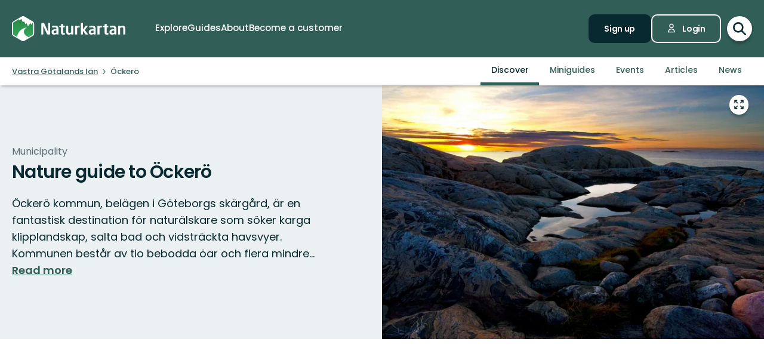

--- FILE ---
content_type: text/html; charset=utf-8
request_url: https://www.naturkartan.se/en/municipalities/ockero?category=25
body_size: 98977
content:


<!DOCTYPE html>
<html lang="en">
  <head>
    <meta charset="utf-8" />
    <meta name="viewport" content="width=device-width, initial-scale=1.0, maximum-scale=1.0" />
    <meta name="session-content" content="" />
    <meta name="B-verify" content="f59f34b238ad3dc4b0c2658ba59205c0f84c5036" />
    <meta name="google-site-verification" content="vy-u-tMwOWaO1z2qXNvBrqz9iqEWMRInFePZ6nw2y5c" />

    <meta name="csrf-param" content="authenticity_token" />
<meta name="csrf-token" content="PfiZecTrcGX0ySamfbhdkPSnb4DLhs-IqccSjCMoC1Cf19NGjG57odNE50FR6WgnnPbL4W7DoMnA62XvrR2LIA" />

    <link rel="preconnect" href="https://uploads.naturkartan-cdn.se">
      <link rel="preconnect" href="https://ts.naturkartan.se">
    <link rel="preconnect" href="https://api.naturkartan.se">

      <link rel="preconnect" href="https://map.naturkartan.se">
      <link rel="preconnect" href="https://maptiles.naturkartan-cdn.se">
      <link rel="preload" href="https://map.naturkartan.se/embed.js" as="script">

      <script>
    window.APP_HOST = 'www.naturkartan.se';
    window.APP_API_KEY = 'd6682e8c-eacb-4b79-bcb2-b0ea9686f7ae';
    window.APP_API_BASE_URL = 'https://api.naturkartan.se';
    window.APP_USER_LOCATION = [0.0, 0.0];
    window.APP_TYPESENSE_ENV = 'production';
    window.APP_TYPESENSE_HOST = 'https://ts.naturkartan.se';
    window.APP_TYPESENSE_KEY = 'zD4qweZ97XrEwYgV1gXIhDNTlKe1uIuL';
  </script>

  <link rel="preload" as="style" href="/packs/css/new-application-f3912efd.css" />
  <link rel="preload" as="script" href="/packs/js/new-application-b5d4f4fdd0d420786bae.js" />

  <link rel="stylesheet" href="/packs/css/new-application-f3912efd.css" media="all" data-turbo-track="reload" />
  <script src="/packs/js/new-application-b5d4f4fdd0d420786bae.js" defer="defer" data-turbo-track="reload"></script>


    
<title>Nature guide to Öckerö — Naturkartan</title>
<meta name="description" content="Öckerö kommun, belägen i Göteborgs skärgård, är en fantastisk destination för naturälskare som söker karga klipplandskap, salta bad och vidsträckta…" />
<link rel="canonical" href="https://www.naturkartan.se/en/municipalities/ockero" />

<meta itemprop="name" content="Nature guide to Öckerö" />
<meta itemprop="description" content="Öckerö kommun, belägen i Göteborgs skärgård, är en fantastisk destination för naturälskare som söker karga klipplandskap, salta bad och vidsträckta…" />
<meta itemprop="image" content="https://uploads.naturkartan-cdn.se/616157b9d5a2af3437099be23da35763.png" />
<link rel="image_src" href="https://uploads.naturkartan-cdn.se/616157b9d5a2af3437099be23da35763.png" />

<meta property="og:site_name" content="Naturkartan" />
<meta property="og:title" content="Nature guide to Öckerö" />
<meta property="og:url" content="https://www.naturkartan.se/en/municipalities/ockero?category=25" />
<meta property="og:description" content="Öckerö kommun, belägen i Göteborgs skärgård, är en fantastisk destination för naturälskare som söker karga klipplandskap, salta bad och vidsträckta…" />
<meta property="og:image" content="https://uploads.naturkartan-cdn.se/616157b9d5a2af3437099be23da35763.png" />
<meta property="og:type" content="website" />
<meta property="og:locale" content="en" />
<meta property="fb:app_id" content="285820478099339" />

<meta name="twitter:app:name:iphone" content="Naturkartan" />
<meta name="twitter:title" content="Nature guide to Öckerö" />
<meta name="twitter:description" content="Öckerö kommun, belägen i Göteborgs skärgård, är en fantastisk destination för naturälskare som söker karga klipplandskap, salta bad och vidsträckta…" />
<meta name="twitter:image:src" content="https://uploads.naturkartan-cdn.se/616157b9d5a2af3437099be23da35763.png" />
<meta name="twitter:site" content="@naturkartan" />
<meta name="twitter:card" content="summary_large_image" />
<meta name="twitter:app:id:iphone" content="1223011883" />
<meta name="twitter:app:name:googleplay" content="Naturkartan" />
<meta name="twitter:app:id:googleplay" content="se.naturkartan.android" />

<meta name="application-name" content="Naturkartan">
<meta name="mobile-web-app-capable" content="yes">
<meta name="apple-mobile-web-app-title" content="Naturkartan">
<meta name="apple-mobile-web-app-status-bar-style" content="black-translucent">
<link rel="shortcut icon" href="/favicon.ico">
<link rel="icon" href="/favicon-48x48.png" type="image/png" sizes="48x48">
<link rel="icon" href="/favicon.svg" type="image/svg+xml">
<link rel="apple-touch-icon" href="/apple-touch-icon.png">
<link rel="manifest" href="/manifest.webmanifest" crossorigin="use-credentials">

    <link rel="alternate" hreflang="sv" href="https://www.naturkartan.se/sv/municipalities/ockero" />
    <link rel="alternate" hreflang="en" href="https://www.naturkartan.se/en/municipalities/ockero" />
    <link rel="alternate" hreflang="de" href="https://www.naturkartan.se/de/municipalities/ockero" />
    <link rel="alternate" hreflang="pl" href="https://www.naturkartan.se/pl/municipalities/ockero" />
    <link rel="alternate" hreflang="nl" href="https://www.naturkartan.se/nl/municipalities/ockero" />
    <link rel="alternate" hreflang="fi" href="https://www.naturkartan.se/fi/municipalities/ockero" />
    <link rel="alternate" hreflang="nb" href="https://www.naturkartan.se/nb/municipalities/ockero" />


  </head>

  
  <body
    data-guide-id=""
    data-guide-slug=""
    data-guide-name=""
    data-county-slug=""
    data-organization-slug=""
    data-organization-name=""
    data-plausible-domain="naturkartan.se"
    data-matomo-domain="naturkartan.matomo.cloud"
    data-matomo-site-id="1"
  >
    

    <div id="turboflash"></div>

    

    <header
  class="header"
  data-controller="header"
  data-header-search-value="false"
  data-header-user-value="false"
  data-header-mobile-expanded-value="false"
>
  <div class="header__inner">
    <div class="header__inner__inner">
      <div class="header__logo">
        <a title="Naturkartan" href="/en">
          <img alt="Naturkartan" src="/packs/media/new_images/logo-white-b3641258.svg" />
</a>      </div>

      <div class="header__search">
        <div>
          <div class="search search--in-header" data-controller="search" data-search-active-value="false" data-search-status-value="initial" data-search-searchables-value="[{&quot;name&quot;:&quot;all&quot;,&quot;title&quot;:&quot;All&quot;,&quot;icon&quot;:&quot;search&quot;,&quot;link&quot;:&quot;/en/search/?query={{TEXT}}&quot;,&quot;link_result&quot;:null},{&quot;name&quot;:&quot;categories&quot;,&quot;title&quot;:&quot;Categories&quot;,&quot;icon&quot;:null,&quot;link&quot;:&quot;/en/search/categories?query={{TEXT}}&quot;,&quot;link_result&quot;:&quot;/en/explore?category={{ID}}&quot;},{&quot;name&quot;:&quot;sites&quot;,&quot;title&quot;:&quot;Trails, Areas \u0026 Places&quot;,&quot;icon&quot;:null,&quot;link&quot;:&quot;/en/explore?text={{TEXT}}&quot;},{&quot;name&quot;:&quot;guides&quot;,&quot;title&quot;:&quot;Guides&quot;,&quot;icon&quot;:&quot;book&quot;,&quot;link&quot;:&quot;/en/search/guides?query={{TEXT}}&quot;,&quot;link_result&quot;:&quot;/en/{{SLUG}}&quot;},{&quot;name&quot;:&quot;locations&quot;,&quot;title&quot;:&quot;Locations&quot;,&quot;icon&quot;:null,&quot;link&quot;:&quot;/en/search/locations?query={{TEXT}}&quot;,&quot;searchables&quot;:[{&quot;name&quot;:&quot;counties&quot;,&quot;title&quot;:&quot;Counties&quot;,&quot;icon&quot;:&quot;location&quot;,&quot;link&quot;:&quot;/en/search/locations?query={{TEXT}}&quot;,&quot;link_result&quot;:&quot;/en/explore?county={{ID}}&quot;},{&quot;name&quot;:&quot;municipalities&quot;,&quot;title&quot;:&quot;Municipalities&quot;,&quot;icon&quot;:&quot;location&quot;,&quot;link&quot;:&quot;/en/search/locations?query={{TEXT}}&quot;,&quot;link_result&quot;:&quot;/en/explore?municipality={{ID}}&quot;}]},{&quot;name&quot;:&quot;contents&quot;,&quot;title&quot;:&quot;More&quot;,&quot;icon&quot;:null,&quot;link&quot;:&quot;/en/search/contents?query={{TEXT}}&quot;,&quot;searchables&quot;:[{&quot;name&quot;:&quot;miniguides&quot;,&quot;title&quot;:&quot;Miniguides&quot;,&quot;icon&quot;:&quot;document&quot;,&quot;link&quot;:&quot;/en/search/miniguides?query={{TEXT}}&quot;},{&quot;name&quot;:&quot;news&quot;,&quot;title&quot;:&quot;News&quot;,&quot;icon&quot;:&quot;document&quot;,&quot;link&quot;:&quot;/en/search/news?query={{TEXT}}&quot;},{&quot;name&quot;:&quot;articles&quot;,&quot;title&quot;:&quot;Articles&quot;,&quot;icon&quot;:&quot;document&quot;,&quot;link&quot;:&quot;/en/search/articles?query={{TEXT}}&quot;},{&quot;name&quot;:&quot;events&quot;,&quot;title&quot;:&quot;Events&quot;,&quot;icon&quot;:&quot;document&quot;,&quot;link&quot;:&quot;/en/search/events?query={{TEXT}}&quot;}]}]" data-header-target="search">
  <form class="search__field" method="get" action="/en/search">
    <input type="hidden" name="guide_id" id="guide_id" disabled="disabled" autocomplete="off" />

    <div class="search__field__inner">

      <input
        class="search__input"
        type="search"
        name="query"
        value=""
        placeholder="Search for activity, trail, nature-reserve, municipality…"
        data-search-target="input"
          data-action="focus->search#inputFocused search#performSearch"
      />
    </div>

    <button
      type="submit"
      class="search__button"
      title="Search"
      data-action="header#hideSearch"
    >
      <svg xmlns="http://www.w3.org/2000/svg" width="22" height="22" viewBox="0 0 22 22" role="img" aria-labelledby="a7vcoex3f4qzr2jra8vwnaszbxiam257"><title id="a7vcoex3f4qzr2jra8vwnaszbxiam257">Search</title>
<path d="M20 20L14 14M16 9C16 12.866 12.866 16 9 16C5.13401 16 2 12.866 2 9C2 5.13401 5.13401 2 9 2C12.866 2 16 5.13401 16 9Z" fill="none" stroke="currentColor" stroke-width="2.5" stroke-linecap="round" stroke-linejoin="round"></path>
</svg>
    </button>
  </form>

    <button
      type="button"
      class="search__close"
      title="Close search"
      data-action="header#toggleSearch"
    >
      <svg xmlns="http://www.w3.org/2000/svg" viewBox="0 0 14 14" width="14" height="14" role="img" aria-labelledby="aojqx8zu8rm2c5tivrqsvdwq62ep4c6l"><title id="aojqx8zu8rm2c5tivrqsvdwq62ep4c6l">Close search</title><path d="M1.613.21l.094.083L7 5.585 12.293.293a1 1 0 0 1 1.497 1.32l-.083.094L8.414 7l5.293 5.293a1 1 0 0 1-1.32 1.497l-.094-.083L7 8.414l-5.293 5.293a1 1 0 0 1-1.497-1.32l.083-.094L5.585 7 .293 1.707A1 1 0 0 1 1.51.14l.102.07z"></path></svg>
    </button>

    <div class="search__suggestions">
      <div class="search__results">
        <section class="tabbed-content tabbed-content--size-small tabbed-content--tabs-align-full tabbed-content--tabs-style-clean" data-controller="tabbed-content" data-tabbed-content-active-index-value="0">
    <header class="tabbed-content__tabs">
      <ul class="tabbed-content__tabs__list" role="tablist">
          <li role="presentation" data-tabbed-content-target="tabContainer" class="tabbed-content__tabs__item --active">
            <button name="button" type="button" role="tab" tabindex="0" aria-controls="tabbed-content-ad5bda44-1df5-490f-9278-61be82f0dd8c-0" aria-selected="true" class="tabbed-content__tabs__button" data-action="tabbed-content#switchTab" data-tabbed-content-target="tabButton">
              <span>
                All
              </span>
</button></li>          <li role="presentation" data-tabbed-content-target="tabContainer" class="tabbed-content__tabs__item">
            <button name="button" type="button" role="tab" tabindex="-1" aria-controls="tabbed-content-ad5bda44-1df5-490f-9278-61be82f0dd8c-1" aria-selected="false" class="tabbed-content__tabs__button" data-action="tabbed-content#switchTab" data-tabbed-content-target="tabButton">
              <span>
                Categories
              </span>
</button></li>          <li role="presentation" data-tabbed-content-target="tabContainer" class="tabbed-content__tabs__item">
            <button name="button" type="button" role="tab" tabindex="-1" aria-controls="tabbed-content-ad5bda44-1df5-490f-9278-61be82f0dd8c-2" aria-selected="false" class="tabbed-content__tabs__button" data-action="tabbed-content#switchTab" data-tabbed-content-target="tabButton">
              <span>
                Trails, Areas &amp; Places
              </span>
</button></li>          <li role="presentation" data-tabbed-content-target="tabContainer" class="tabbed-content__tabs__item">
            <button name="button" type="button" role="tab" tabindex="-1" aria-controls="tabbed-content-ad5bda44-1df5-490f-9278-61be82f0dd8c-3" aria-selected="false" class="tabbed-content__tabs__button" data-action="tabbed-content#switchTab" data-tabbed-content-target="tabButton">
              <span>
                Guides
              </span>
</button></li>          <li role="presentation" data-tabbed-content-target="tabContainer" class="tabbed-content__tabs__item">
            <button name="button" type="button" role="tab" tabindex="-1" aria-controls="tabbed-content-ad5bda44-1df5-490f-9278-61be82f0dd8c-4" aria-selected="false" class="tabbed-content__tabs__button" data-action="tabbed-content#switchTab" data-tabbed-content-target="tabButton">
              <span>
                Locations
              </span>
</button></li>          <li role="presentation" data-tabbed-content-target="tabContainer" class="tabbed-content__tabs__item">
            <button name="button" type="button" role="tab" tabindex="-1" aria-controls="tabbed-content-ad5bda44-1df5-490f-9278-61be82f0dd8c-5" aria-selected="false" class="tabbed-content__tabs__button" data-action="tabbed-content#switchTab" data-tabbed-content-target="tabButton">
              <span>
                More
              </span>
</button></li>      </ul>
</header>
  <div class="tabbed-content__content">
      <div class="tabbed-content__content__item --active" role="tabpanel" aria-labelledby="tabbed-content-ad5bda44-1df5-490f-9278-61be82f0dd8c-0" data-tabbed-content-target="content">
        
              <ul
                class="search__list"
                data-search-target="list"
                data-name="all"
              >
                <li class="search__list__loading">
                  <div></div>
                  <div></div>
                  <div></div>
                  <div></div>
                </li>
              </ul>
            
</div>      <div class="tabbed-content__content__item" role="tabpanel" aria-labelledby="tabbed-content-ad5bda44-1df5-490f-9278-61be82f0dd8c-1" data-tabbed-content-target="content">
        
              <ul
                class="search__list"
                data-search-target="list"
                data-name="categories"
              >
                <li class="search__list__loading">
                  <div></div>
                  <div></div>
                  <div></div>
                  <div></div>
                </li>
              </ul>
            
</div>      <div class="tabbed-content__content__item" role="tabpanel" aria-labelledby="tabbed-content-ad5bda44-1df5-490f-9278-61be82f0dd8c-2" data-tabbed-content-target="content">
        
              <ul
                class="search__list"
                data-search-target="list"
                data-name="sites"
              >
                <li class="search__list__loading">
                  <div></div>
                  <div></div>
                  <div></div>
                  <div></div>
                </li>
              </ul>
            
</div>      <div class="tabbed-content__content__item" role="tabpanel" aria-labelledby="tabbed-content-ad5bda44-1df5-490f-9278-61be82f0dd8c-3" data-tabbed-content-target="content">
        
              <ul
                class="search__list"
                data-search-target="list"
                data-name="guides"
              >
                <li class="search__list__loading">
                  <div></div>
                  <div></div>
                  <div></div>
                  <div></div>
                </li>
              </ul>
            
</div>      <div class="tabbed-content__content__item" role="tabpanel" aria-labelledby="tabbed-content-ad5bda44-1df5-490f-9278-61be82f0dd8c-4" data-tabbed-content-target="content">
        
              <ul
                class="search__list"
                data-search-target="list"
                data-name="locations"
              >
                <li class="search__list__loading">
                  <div></div>
                  <div></div>
                  <div></div>
                  <div></div>
                </li>
              </ul>
            
</div>      <div class="tabbed-content__content__item" role="tabpanel" aria-labelledby="tabbed-content-ad5bda44-1df5-490f-9278-61be82f0dd8c-5" data-tabbed-content-target="content">
        
              <ul
                class="search__list"
                data-search-target="list"
                data-name="contents"
              >
                <li class="search__list__loading">
                  <div></div>
                  <div></div>
                  <div></div>
                  <div></div>
                </li>
              </ul>
            
</div>  </div>
</section>
      </div>

      <div class="search__welcome">
        Start typing e.g.: hiking, biking…
      </div>
    </div>

    <script type="text/template" data-search-target="templateEmpty">
      <li class="search__list__empty">
        No results found for “{{TEXT}}”
      </li>
    </script>

      <script type="text/template" data-search-target="templateLink" data-name="all">
        <li class="search__list__link">
            <a data-turbo="false" href="/en/search/?query={{TEXT}}">See all results for “{{TEXT}}”</a>
        </li>
      </script>
      <script type="text/template" data-search-target="templateLink" data-name="categories">
        <li class="search__list__link">
            <a href="/en/search/categories?query={{TEXT}}">See all results for “{{TEXT}}” in categories</a>
        </li>
      </script>
      <script type="text/template" data-search-target="templateLink" data-name="sites">
        <li class="search__list__link">
            <a href="/en/explore?text={{TEXT}}">See all results for “{{TEXT}}” in trails, areas &amp; places</a>
        </li>
      </script>
      <script type="text/template" data-search-target="templateLink" data-name="guides">
        <li class="search__list__link">
            <a href="/en/search/guides?query={{TEXT}}">See all results for “{{TEXT}}” in guides</a>
        </li>
      </script>
      <script type="text/template" data-search-target="templateLink" data-name="locations">
        <li class="search__list__link">
            <a href="/en/search/locations?query={{TEXT}}">See all results for “{{TEXT}}” in locations</a>
        </li>
      </script>
      <script type="text/template" data-search-target="templateLink" data-name="contents">
        <li class="search__list__link">
            <a href="/en/search/contents?query={{TEXT}}">See all results for “{{TEXT}}” in more</a>
        </li>
      </script>

      <script type="text/template" data-search-target="templateLabel" data-name="all">
        <li class="search__list__label">
          <span>
            {{TITLE}}
          </span>

          <a data-turbo="false" href="/en/search/?query={{TEXT}}">See all</a>
        </li>
      </script>

      <script type="text/template" data-search-target="templateSearchable" data-name="all">
        <li class="search__list__item">
          <a data-turbo="false" href="{{URL}}">
            <svg xmlns="http://www.w3.org/2000/svg" width="22" height="22" viewBox="0 0 22 22" aria-hidden="true">
<path d="M20 20L14 14M16 9C16 12.866 12.866 16 9 16C5.13401 16 2 12.866 2 9C2 5.13401 5.13401 2 9 2C12.866 2 16 5.13401 16 9Z" fill="none" stroke="currentColor" stroke-width="2.5" stroke-linecap="round" stroke-linejoin="round"></path>
</svg>



            <span>
              {{TITLE}}
            </span>
</a>        </li>
      </script>
      <script type="text/template" data-search-target="templateLabel" data-name="categories">
        <li class="search__list__label">
          <span>
            {{TITLE}}
          </span>

          <a href="/en/search/categories?query={{TEXT}}">See all</a>
        </li>
      </script>

      <script type="text/template" data-search-target="templateSearchable" data-name="categories">
        <li class="search__list__item">
          <a href="/en/explore?category={{ID}}">
            


              <img alt="" role="presentation" src="https://www.naturkartan.se/assets/categories/{{ID}}/outline.svg" />

            <span>
              {{TITLE}}
            </span>
</a>        </li>
      </script>
      <script type="text/template" data-search-target="templateLabel" data-name="sites">
        <li class="search__list__label">
          <span>
            {{TITLE}}
          </span>

          <a href="/en/explore?text={{TEXT}}">See all</a>
        </li>
      </script>

      <script type="text/template" data-search-target="templateSearchable" data-name="sites">
        <li class="search__list__item">
          <a data-turbo="false" href="{{URL}}">
            

              <img alt="" role="presentation" src="https://www.naturkartan.se/assets/icons/{{ID}}/main.svg" />


            <span>
              {{TITLE}}
            </span>
</a>        </li>
      </script>
      <script type="text/template" data-search-target="templateLabel" data-name="guides">
        <li class="search__list__label">
          <span>
            {{TITLE}}
          </span>

          <a href="/en/search/guides?query={{TEXT}}">See all</a>
        </li>
      </script>

      <script type="text/template" data-search-target="templateSearchable" data-name="guides">
        <li class="search__list__item">
          <a data-turbo="false" href="/en/{{SLUG}}">
            <svg xmlns="http://www.w3.org/2000/svg" width="20" height="17" viewBox="0 0 20 17" aria-hidden="true">
<path d="M10 2.25278V15.2528M10 2.25278C8.83211 1.47686 7.24649 1 5.5 1C3.75351 1 2.16789 1.47686 1 2.25278V15.2528C2.16789 14.4769 3.75351 14 5.5 14C7.24649 14 8.83211 14.4769 10 15.2528M10 2.25278C11.1679 1.47686 12.7535 1 14.5 1C16.2465 1 17.8321 1.47686 19 2.25278V15.2528C17.8321 14.4769 16.2465 14 14.5 14C12.7535 14 11.1679 14.4769 10 15.2528" fill="none" stroke="currentColor" stroke-width="2" stroke-linecap="round" stroke-linejoin="round"></path>
</svg>



            <span>
              {{TITLE}}
            </span>
</a>        </li>
      </script>
      <script type="text/template" data-search-target="templateLabel" data-name="counties">
        <li class="search__list__label">
          <span>
            {{TITLE}}
          </span>

          <a href="/en/search/locations?query={{TEXT}}">See all</a>
        </li>
      </script>

      <script type="text/template" data-search-target="templateSearchable" data-name="counties">
        <li class="search__list__item">
          <a href="/en/explore?county={{ID}}">
            <svg xmlns="http://www.w3.org/2000/svg" height="21" viewBox="0 0 18 21" width="18" aria-hidden="true"><g transform="translate(1 1)"><path d="m1.6360422 1.63604424c-3.51472242 3.5147123-3.51472242 9.21323796.00000091 12.72796246l4.24347744 4.2433974c1.12468328 1.1247553 2.91911609 1.1694035 4.09742256.134558l.24596109-.2369527 4.1410691-4.1409691c3.5146542-3.5147667 3.5146542-9.21327512.0000334-12.72799719-3.5147245-3.51472333-9.21325016-3.51472333-12.7279645.00000113zm11.3137408 1.41420236c2.7335895 2.73366822 2.7335895 7.1658798-.0000011 9.8995579l-4.24308868 4.2429887c-.39068139.3907064-1.0225515.3908299-1.41293381.0004227l-4.24351679-4.2434368c-2.7336604-2.7336613-2.7336604-7.16585564.00001314-9.8995213 2.67153889-2.67154659 6.96527594-2.73226355 9.71055844-.18215175z"></path><path d="m8 4c-2.20913475 0-4 1.79086525-4 4 0 2.2091701 1.79085056 4 4 4 2.2091847 0 4-1.7908153 4-4 0-2.20914944-1.7908299-4-4-4zm0 2c1.1045954 0 2 .8954149 2 2 0 1.10461525-.89538475 2-2 2-1.1045851 0-2-.8954046-2-2 0-1.10456525.89543475-2 2-2z"></path></g></svg>



            <span>
              {{TITLE}}
            </span>
</a>        </li>
      </script>
      <script type="text/template" data-search-target="templateLabel" data-name="municipalities">
        <li class="search__list__label">
          <span>
            {{TITLE}}
          </span>

          <a href="/en/search/locations?query={{TEXT}}">See all</a>
        </li>
      </script>

      <script type="text/template" data-search-target="templateSearchable" data-name="municipalities">
        <li class="search__list__item">
          <a href="/en/explore?municipality={{ID}}">
            <svg xmlns="http://www.w3.org/2000/svg" height="21" viewBox="0 0 18 21" width="18" aria-hidden="true"><g transform="translate(1 1)"><path d="m1.6360422 1.63604424c-3.51472242 3.5147123-3.51472242 9.21323796.00000091 12.72796246l4.24347744 4.2433974c1.12468328 1.1247553 2.91911609 1.1694035 4.09742256.134558l.24596109-.2369527 4.1410691-4.1409691c3.5146542-3.5147667 3.5146542-9.21327512.0000334-12.72799719-3.5147245-3.51472333-9.21325016-3.51472333-12.7279645.00000113zm11.3137408 1.41420236c2.7335895 2.73366822 2.7335895 7.1658798-.0000011 9.8995579l-4.24308868 4.2429887c-.39068139.3907064-1.0225515.3908299-1.41293381.0004227l-4.24351679-4.2434368c-2.7336604-2.7336613-2.7336604-7.16585564.00001314-9.8995213 2.67153889-2.67154659 6.96527594-2.73226355 9.71055844-.18215175z"></path><path d="m8 4c-2.20913475 0-4 1.79086525-4 4 0 2.2091701 1.79085056 4 4 4 2.2091847 0 4-1.7908153 4-4 0-2.20914944-1.7908299-4-4-4zm0 2c1.1045954 0 2 .8954149 2 2 0 1.10461525-.89538475 2-2 2-1.1045851 0-2-.8954046-2-2 0-1.10456525.89543475-2 2-2z"></path></g></svg>



            <span>
              {{TITLE}}
            </span>
</a>        </li>
      </script>
      <script type="text/template" data-search-target="templateLabel" data-name="miniguides">
        <li class="search__list__label">
          <span>
            {{TITLE}}
          </span>

          <a href="/en/search/miniguides?query={{TEXT}}">See all</a>
        </li>
      </script>

      <script type="text/template" data-search-target="templateSearchable" data-name="miniguides">
        <li class="search__list__item">
          <a data-turbo="false" href="{{URL}}">
            <svg xmlns="http://www.w3.org/2000/svg" width="16" height="20" viewBox="0 0 16 20" aria-hidden="true">
<path d="M5 10H11M5 14H11M13 19H3C1.89543 19 1 18.1046 1 17V3C1 1.89543 1.89543 1 3 1H8.58579C8.851 1 9.10536 1.10536 9.29289 1.29289L14.7071 6.70711C14.8946 6.89464 15 7.149 15 7.41421V17C15 18.1046 14.1046 19 13 19Z" fill="none" stroke="currentColor" stroke-width="2" stroke-linecap="round" stroke-linejoin="round"></path>
</svg>



            <span>
              {{TITLE}}
            </span>
</a>        </li>
      </script>
      <script type="text/template" data-search-target="templateLabel" data-name="news">
        <li class="search__list__label">
          <span>
            {{TITLE}}
          </span>

          <a href="/en/search/news?query={{TEXT}}">See all</a>
        </li>
      </script>

      <script type="text/template" data-search-target="templateSearchable" data-name="news">
        <li class="search__list__item">
          <a data-turbo="false" href="{{URL}}">
            <svg xmlns="http://www.w3.org/2000/svg" width="16" height="20" viewBox="0 0 16 20" aria-hidden="true">
<path d="M5 10H11M5 14H11M13 19H3C1.89543 19 1 18.1046 1 17V3C1 1.89543 1.89543 1 3 1H8.58579C8.851 1 9.10536 1.10536 9.29289 1.29289L14.7071 6.70711C14.8946 6.89464 15 7.149 15 7.41421V17C15 18.1046 14.1046 19 13 19Z" fill="none" stroke="currentColor" stroke-width="2" stroke-linecap="round" stroke-linejoin="round"></path>
</svg>



            <span>
              {{TITLE}}
            </span>
</a>        </li>
      </script>
      <script type="text/template" data-search-target="templateLabel" data-name="articles">
        <li class="search__list__label">
          <span>
            {{TITLE}}
          </span>

          <a href="/en/search/articles?query={{TEXT}}">See all</a>
        </li>
      </script>

      <script type="text/template" data-search-target="templateSearchable" data-name="articles">
        <li class="search__list__item">
          <a data-turbo="false" href="{{URL}}">
            <svg xmlns="http://www.w3.org/2000/svg" width="16" height="20" viewBox="0 0 16 20" aria-hidden="true">
<path d="M5 10H11M5 14H11M13 19H3C1.89543 19 1 18.1046 1 17V3C1 1.89543 1.89543 1 3 1H8.58579C8.851 1 9.10536 1.10536 9.29289 1.29289L14.7071 6.70711C14.8946 6.89464 15 7.149 15 7.41421V17C15 18.1046 14.1046 19 13 19Z" fill="none" stroke="currentColor" stroke-width="2" stroke-linecap="round" stroke-linejoin="round"></path>
</svg>



            <span>
              {{TITLE}}
            </span>
</a>        </li>
      </script>
      <script type="text/template" data-search-target="templateLabel" data-name="events">
        <li class="search__list__label">
          <span>
            {{TITLE}}
          </span>

          <a href="/en/search/events?query={{TEXT}}">See all</a>
        </li>
      </script>

      <script type="text/template" data-search-target="templateSearchable" data-name="events">
        <li class="search__list__item">
          <a data-turbo="false" href="{{URL}}">
            <svg xmlns="http://www.w3.org/2000/svg" width="16" height="20" viewBox="0 0 16 20" aria-hidden="true">
<path d="M5 10H11M5 14H11M13 19H3C1.89543 19 1 18.1046 1 17V3C1 1.89543 1.89543 1 3 1H8.58579C8.851 1 9.10536 1.10536 9.29289 1.29289L14.7071 6.70711C14.8946 6.89464 15 7.149 15 7.41421V17C15 18.1046 14.1046 19 13 19Z" fill="none" stroke="currentColor" stroke-width="2" stroke-linecap="round" stroke-linejoin="round"></path>
</svg>



            <span>
              {{TITLE}}
            </span>
</a>        </li>
      </script>
</div>
        </div>
      </div>

      <div class="header__main">
          <nav class="header__nav" aria-label="Main">
              <a target="false" href="/en/explore">
                <span>
                  Explore
                </span>
</a>              <a target="false" href="/en/guides">
                <span>
                  Guides
                </span>
</a>              <a target="false" href="/en/about">
                <span>
                  About
                </span>
</a>              <a target="_blank" data-turbo="false" href="https://outdoormap.com/">
                <span>
                  Become a customer
                </span>
</a>          </nav>

          <nav class="header__guest" aria-label="Guest">
            <a class="button button--size-small" style="--fill-color: var(--color-gunmetal)" data-controller="button" data-button-form-value="false" data-turbo="false" href="/en/users/sign_up">
      
      <span class="button__text" data-button-target="text">Sign up</span>
      
    </a>

            <a class="button button--size-small button--icon-position-left" style="--outline-color: var(--color-white)" data-controller="button" data-button-form-value="false" data-turbo="false" href="/en/users/sign_in">
      <svg xmlns="http://www.w3.org/2000/svg" width="15" height="19" viewBox="0 0 15 19" aria-hidden="true" class="button__icon">
<path d="M11 5.125C11 7.058 9.433 8.625 7.5 8.625C5.567 8.625 4 7.058 4 5.125C4 3.192 5.567 1.625 7.5 1.625C9.433 1.625 11 3.192 11 5.125Z" fill="none" stroke="currentColor" stroke-width="1.75" stroke-linecap="round" stroke-linejoin="round"></path>
<path d="M7.5 11.25C4.11726 11.25 1.375 13.9923 1.375 17.375H13.625C13.625 13.9923 10.8827 11.25 7.5 11.25Z" fill="none" stroke="currentColor" stroke-width="1.75" stroke-linecap="round" stroke-linejoin="round"></path>
</svg>
      <span class="button__text" data-button-target="text">Login</span>
      
    </a>
          </nav>
      </div>

      <div class="header__search-toggle">
        <a title="Toggle search" data-action="header#toggleSearch" href="/en">
          <svg xmlns="http://www.w3.org/2000/svg" width="22" height="22" viewBox="0 0 22 22" role="img" aria-labelledby="ahuk8lcktb01x9htrg2bw3f5bwmtiass"><title id="ahuk8lcktb01x9htrg2bw3f5bwmtiass">Show search</title>
<path d="M20 20L14 14M16 9C16 12.866 12.866 16 9 16C5.13401 16 2 12.866 2 9C2 5.13401 5.13401 2 9 2C12.866 2 16 5.13401 16 9Z" fill="none" stroke="currentColor" stroke-width="2.5" stroke-linecap="round" stroke-linejoin="round"></path>
</svg>

          <svg xmlns="http://www.w3.org/2000/svg" viewBox="0 0 14 14" width="14" height="14" role="img" aria-labelledby="a8pf5dze3msegtaet0v44sls4z039exx"><title id="a8pf5dze3msegtaet0v44sls4z039exx">Hide search</title><path d="M1.613.21l.094.083L7 5.585 12.293.293a1 1 0 0 1 1.497 1.32l-.083.094L8.414 7l5.293 5.293a1 1 0 0 1-1.32 1.497l-.094-.083L7 8.414l-5.293 5.293a1 1 0 0 1-1.497-1.32l.083-.094L5.585 7 .293 1.707A1 1 0 0 1 1.51.14l.102.07z"></path></svg>
</a>      </div>

      <div class="header__mobile-toggle">
        <button type="button" data-action="header#toggleMobileExpanded" title="Toggle navigation">
          <svg xmlns="http://www.w3.org/2000/svg" width="34" height="34" viewBox="0 0 34 34" role="img" aria-labelledby="a38w3rn7271lwiadocps6793el1db6e"><title id="a38w3rn7271lwiadocps6793el1db6e">Show navigation</title>
<path d="M5.66797 8.50006H28.3346M5.66797 17.0001H28.3346M5.66797 25.5001H28.3346" fill="none" stroke="currentColor" stroke-width="2.33333" stroke-linecap="round" stroke-linejoin="round"></path>
</svg>

          <svg xmlns="http://www.w3.org/2000/svg" viewBox="0 0 14 14" width="14" height="14" role="img" aria-labelledby="ar48qy395pbe3hzvdaond8l7hu1g8ydw"><title id="ar48qy395pbe3hzvdaond8l7hu1g8ydw">Hide navigation</title><path d="M1.613.21l.094.083L7 5.585 12.293.293a1 1 0 0 1 1.497 1.32l-.083.094L8.414 7l5.293 5.293a1 1 0 0 1-1.32 1.497l-.094-.083L7 8.414l-5.293 5.293a1 1 0 0 1-1.497-1.32l.083-.094L5.585 7 .293 1.707A1 1 0 0 1 1.51.14l.102.07z"></path></svg>
        </button>
      </div>
    </div>
  </div>
</header>


      <main>
        
<script type="application/ld+json">
  {
    "@context": "https://schema.org",
    "@type": "Place",
    "geo": {
      "@type": "GeoCoordinates",
      "latitude": "57.711741",
      "longitude": "11.648789"
    },
    "containedInPlace": {
      "@type": "Place",
      "name": "Västra Götalands län",
      "description": "Västra Götaland är ett stort län med många möjligheter för friluftsliv och naturupplevelser. Här är några av de bästa friluftsaktiviteterna i Västra Götaland:

Vandring - Bohusleden är en populär vandringsled som sträcker sig över 370 km genom Bohuslän och Västergötland. Det finns också andra mindre vandringsleder, som Pilgrimsleden mellan Göteborg och Trondheim. Cykling - Kattegattleden är en populär cykelväg som sträcker sig längs kusten från Helsingborg till Göteborg, genom vacker natur och fina kustsamhällen. Kanotpaddling - Det finns flera fina vattendrag i Västra Götaland som lämpar sig för kanotpaddling, till exempel Göta älv och Dalslands kanal. Naturreservat och parker - Västra Götaland har flera fina naturreservat och parker, till exempel Tivedens Nationalpark, Särö Västerskog Naturreservat och Vättlefjäll Naturreservat.

Kika in fler i dessa guider!",
      "url": "/en/counties/vastra-gotalands-lan"
    },
    "name": "Öckerö",
    "description": "Öckerö kommun, belägen i Göteborgs skärgård, är en fantastisk destination för naturälskare som söker karga klipplandskap, salta bad och vidsträckta havsvyer. Kommunen består av tio bebodda öar och flera mindre skär som tillsammans erbjuder en unik skärgårdsupplevelse. Här kan du vandra längs dramatiska kustlinjer, paddla mellan öarna, njuta av stillheten vid havet eller utforska de små fiskelägena med sin rika historia. Oavsett årstid bjuder Öckerö på en storslagen natur där havet alltid är närvarande. Här är några av de bästa naturområdena och friluftsaktiviteterna i Öckerö kommun.

---

## **Hälsö – lugn och natur i en klassisk skärgårdsmiljö**  
Hälsö är en av Öckerös mest fridfulla öar och ett perfekt resmål för den som söker stillhet och natursköna vyer. Här finns flera vandringsleder som tar dig genom ljunghedar, längs klippiga stränder och genom små skogsdungar. Längs kustlinjen finns flera bänkar där du kan slå dig ner och njuta av utsikten över havet och de närliggande öarna. Hälsö är också ett populärt resmål för fågelskådare, då området är rikt på havsfåglar.

---

## **Öckerö huvudö – vacker natur och kulturhistoria**  
Öckerö är kommunens centralö och erbjuder en perfekt kombination av natur och kultur. Här kan du vandra längs kuststigen som leder dig genom ett varierande landskap av klippor, ängar och små fiskehamnar. Naturhamnen i Öckerö hamn är en populär plats att beskåda solnedgången och båtlivet. På öns södra sida hittar du vackra sandstränder och badklippor, perfekta för ett svalkande dopp i havet.

---

## **Hönö – skärgårdens pärla med dramatisk kustlinje**  
Hönö är en av de största och mest besökta öarna i kommunen och är känd för sina spektakulära klippformationer, långa sandstränder och charmiga små byar. Vandringsleden längs Hönös klippor erbjuder en fantastisk utsikt över havet och du kan upptäcka naturliga laguner och grottor längs vägen. Ett besök i Hönö Klåva är ett måste, där du kan strosa längs hamnen, njuta av färska skaldjur eller utforska de små butikerna och caféerna.

---

## **Fotö – en liten ö med stora upplevelser**  
Fotö är en liten ö med en stor personlighet. Här möts du av charmiga småbåtshamnar, långa badbryggor och vackra promenadvägar som bjuder på en magnifik utsikt över havet. Ön är perfekt för kortare vandringar och du kan följa de slingrande stigarna upp till utsiktsplatser där du kan se hela skärgården breda ut sig. På klara dagar kan du till och med se Vinga fyr i horisonten.

---

## **Björkö – grönskande skärgårdsidyll**  
Björkö erbjuder en mer varierad natur med både klippiga kustlinjer och lummiga skogar. Här finns ett rikt växt- och djurliv och flera vandringsleder som leder dig genom skogar och över klipphällar. Björkö hamn är en perfekt utgångspunkt för en paddeltur i skärgården, där du kan glida fram mellan små öar och skär i det lugna vattnet.

---

## **Rörö – vildmark och orörd natur**  
Rörö är den nordligaste av Öckerös bebodda öar och ett paradis för den som älskar orörd natur. Här finns ett stort naturreservat där du kan vandra genom öppna ljunghedar, förbi klippformationer och längs vindpinade stränder. Rörö är också en utmärkt plats för att upptäcka skärgårdens unika djurliv, med chans att se sälkolonier och havsörnar längs kusten.

---

## **Grötö – lugn oas för avkoppling**  
Grötö är en av de minsta och lugnaste öarna i Öckerö kommun och är perfekt för en avkopplande dag i naturen. Här finns inga bilar, vilket gör att du kan njuta av den rena luften och tystnaden medan du vandrar längs de natursköna stigarna. Ön är också känd för sina vackra badplatser med kristallklart vatten och mjuka klippor.

---

## **Hyppeln – charmig fiskeby med vacker natur**  
Hyppeln är en liten men charmig ö som erbjuder en autentisk skärgårdsmiljö med fiskebodar och småbåtshamnar. Här kan du följa vandringsleden runt ön som ger dig en fantastisk utsikt över Kattegatt och de omkringliggande öarna. Ön är också en bra plats för fiske och är populär bland sportfiskare som vill fånga makrill och torsk.

---

## **Källö-Knippla – en gömd pärla i skärgården**  
Källö-Knippla är en av de mindre kända öarna i kommunen, men erbjuder en fantastisk skärgårdsmiljö med lugna promenadvägar, charmiga småbåtshamnar och utsiktsplatser över havet. Här kan du njuta av den genuina skärgårdskänslan och ta en paus vid någon av de många bänkarna längs vattnet.

---

## **Paddling i Öckerö skärgård – upptäck öarna från vattnet**  
En av de bästa sätten att uppleva Öckerös unika natur är från en kajak. Paddling i skärgården ger dig möjlighet att komma riktigt nära de små öarna och upptäcka gömda vikar och badplatser. Du kan hyra kajak på flera av öarna, bland annat på Hönö och Björkö, och ge dig ut på ett eget äventyr.

---

## **Badplatser i skärgården – klippor, sand och bryggor**  
Öckerö kommun erbjuder ett stort utbud av badplatser med både klippbad, sandstränder och bryggor. Några av de mest populära badplatserna inkluderar Hälsö strand, Jungfruviken på Hönö och den barnvänliga Källö-Knippla stranden. Här kan du njuta av det salta vattnet och den friska havsluften.

---

## **Fiske i skärgården – ett paradis för sportfiskare**  
Öckerö är en av de bästa platserna i Sverige för havsfiske, och här finns möjlighet att fiska direkt från klipporna eller hyra en båt för att ta sig ut på djupare vatten. De vanligaste fiskarna att fånga är makrill, torsk och plattfisk, och det finns flera fiskebåtar som erbjuder guidade turer.

---

Öckerö kommun är en fantastisk plats för alla som vill uppleva den svenska skärgårdens skönhet och lugn. Med sina dramatiska klipplandskap, glittrande vatten och charmiga fiskelägen erbjuder öarna en unik kombination av natur, kultur och avkoppling. Packa ryggsäcken och ge dig ut på ett äventyr i denna natursköna skärgård!",
    "image": "https://uploads.naturkartan-cdn.se/616157b9d5a2af3437099be23da35763.png",
    "hasMap": "https://www.naturkartan.se/en/municipalities/ockero?category=25#map"
  }
</script>


<nav
  class="navbar"
  data-controller="navbar"
  data-navbar-sticky-value="false"
  data-navbar-stuck-value="false"
>
  <div class="navbar__inner">
      <ul
        class="navbar__breadcrumb"
        data-controller="overflow-mask"
        itemtype="http://schema.org/BreadcrumbList"
        itemscope
      >
          <li
            itemprop="itemListElement"
            itemtype="http://schema.org/ListItem"
            itemscope
          >
            <a itemprop="item" href="/en/counties/vastra-gotalands-lan">
              <span itemprop="name">
                Västra Götalands län
              </span>
</a>
            <meta itemprop="position" content="1" />
          </li>
          <li
            itemprop="itemListElement"
            itemtype="http://schema.org/ListItem"
            itemscope
          >
            <a itemprop="item" href="/en/municipalities/ockero">
              <span itemprop="name">
                Öckerö
              </span>
</a>
            <meta itemprop="position" content="2" />
          </li>
      </ul>

      <ul class="navbar__nav" data-controller="overflow-mask">
          <li>
            <a class="--selected" href="/en/municipalities/ockero">Discover</a>
          </li>
          <li>
            <a href="/en/municipalities/ockero/miniguides">Miniguides</a>
          </li>
          <li>
            <a href="/en/municipalities/ockero/events">Events</a>
          </li>
          <li>
            <a href="/en/municipalities/ockero/articles">Articles</a>
          </li>
          <li>
            <a href="/en/municipalities/ockero/news">News</a>
          </li>
      </ul>

  </div>
</nav>







  <div data-controller="region-page">
    <div class="region-page-wrapper">
      <section class="region-page-hero">
  <div class="region-page-hero__inner">
    <div class="region-page-hero__info">
      <div class="region-page-hero__category">
        Municipality
      </div>

      <h1 class="region-page-hero__title">
        Nature guide to Öckerö
      </h1>

        <div class="region-page-hero__text">
          <p class="styled-p">
            Öckerö kommun, belägen i Göteborgs skärgård, är en fantastisk destination för naturälskare som söker karga klipplandskap, salta bad och vidsträckta havsvyer. Kommunen består av tio bebodda öar och flera mindre…

            <strong>
              <a class="styled-a" data-action="region-page#goToDescription" data-turbo="false" href="#description">Read more</a>
            </strong>
          </p>
        </div>
    </div>

    <div class="region-page-hero__slideshow">
      <div>
        <div
  class="slideshow"
  data-controller="slideshow"
    data-slideshow-slideshow-outlet="#a5c4d3aaa-0436-4a23-9694-15513eb2ccab"
>
  <div class="slideshow__fullscreen">
      <button class="button button--size-xsmall button--icon-only button--shadow" style="--fill-color: var(--color-white);--text-color: var(--color-gunmetal)" data-modal-show="a5c4d3aaa-0436-4a23-9694-15513eb2ccab-modal" data-controller="button" data-button-form-value="false" title="View in fullscreen" type="button">
      <svg xmlns="http://www.w3.org/2000/svg" width="20" height="20" viewBox="0 0 20 20" aria-hidden="true" class="button__icon">
<path fill="none" d="M1.33301 5.66667V1.33334M1.33301 1.33334H5.66634M1.33301 1.33334L6.74967 6.75M18.6663 5.66667V1.33334M18.6663 1.33334H14.333M18.6663 1.33334L13.2497 6.75M1.33301 14.3333V18.6667M1.33301 18.6667H5.66634M1.33301 18.6667L6.74967 13.25M18.6663 18.6667L13.2497 13.25M18.6663 18.6667V14.3333M18.6663 18.6667H14.333" stroke="currentColor" stroke-width="2.16667" stroke-linecap="round" stroke-linejoin="round"></path>
</svg>
      <span class="button__text" data-button-target="text">View in fullscreen</span>
      
    </button>
  </div>


  <ul
    class="slideshow__slides"
    data-action="scroll->slideshow#onScroll:passive"
    data-slideshow-target="slides"
  >
      <li data-slideshow-target="item">
        <figure>
          <img loading="lazy" itemprop="image" srcset="https://uploads.naturkartan-cdn.se/616157b9d5a2af3437099be23da35763.png?width=100&height=640 100w,
https://uploads.naturkartan-cdn.se/616157b9d5a2af3437099be23da35763.png?width=116&height=640 116w,
https://uploads.naturkartan-cdn.se/616157b9d5a2af3437099be23da35763.png?width=135&height=640 135w,
https://uploads.naturkartan-cdn.se/616157b9d5a2af3437099be23da35763.png?width=156&height=640 156w,
https://uploads.naturkartan-cdn.se/616157b9d5a2af3437099be23da35763.png?width=181&height=640 181w,
https://uploads.naturkartan-cdn.se/616157b9d5a2af3437099be23da35763.png?width=210&height=640 210w,
https://uploads.naturkartan-cdn.se/616157b9d5a2af3437099be23da35763.png?width=244&height=640 244w,
https://uploads.naturkartan-cdn.se/616157b9d5a2af3437099be23da35763.png?width=283&height=640 283w,
https://uploads.naturkartan-cdn.se/616157b9d5a2af3437099be23da35763.png?width=328&height=640 328w,
https://uploads.naturkartan-cdn.se/616157b9d5a2af3437099be23da35763.png?width=380&height=640 380w,
https://uploads.naturkartan-cdn.se/616157b9d5a2af3437099be23da35763.png?width=441&height=640 441w,
https://uploads.naturkartan-cdn.se/616157b9d5a2af3437099be23da35763.png?width=512&height=640 512w,
https://uploads.naturkartan-cdn.se/616157b9d5a2af3437099be23da35763.png?width=594&height=640 594w,
https://uploads.naturkartan-cdn.se/616157b9d5a2af3437099be23da35763.png?width=689&height=640 689w,
https://uploads.naturkartan-cdn.se/616157b9d5a2af3437099be23da35763.png?width=799&height=640 799w,
https://uploads.naturkartan-cdn.se/616157b9d5a2af3437099be23da35763.png?width=927&height=640 927w,
https://uploads.naturkartan-cdn.se/616157b9d5a2af3437099be23da35763.png?width=1075&height=640 1075w,
https://uploads.naturkartan-cdn.se/616157b9d5a2af3437099be23da35763.png?width=1247&height=640 1247w,
https://uploads.naturkartan-cdn.se/616157b9d5a2af3437099be23da35763.png?width=1446&height=640 1446w,
https://uploads.naturkartan-cdn.se/616157b9d5a2af3437099be23da35763.png?width=1678&height=640 1678w,
https://uploads.naturkartan-cdn.se/616157b9d5a2af3437099be23da35763.png?width=1946&height=640 1946w,
https://uploads.naturkartan-cdn.se/616157b9d5a2af3437099be23da35763.png?width=2257&height=640 2257w,
https://uploads.naturkartan-cdn.se/616157b9d5a2af3437099be23da35763.png?width=2619&height=640 2619w,
https://uploads.naturkartan-cdn.se/616157b9d5a2af3437099be23da35763.png?width=3038&height=640 3038w,
https://uploads.naturkartan-cdn.se/616157b9d5a2af3437099be23da35763.png?width=3524&height=640 3524w,
https://uploads.naturkartan-cdn.se/616157b9d5a2af3437099be23da35763.png?width=4087&height=640 4087w,
https://uploads.naturkartan-cdn.se/616157b9d5a2af3437099be23da35763.png?width=4741&height=640 4741w,
https://uploads.naturkartan-cdn.se/616157b9d5a2af3437099be23da35763.png?width=5500&height=640 5500w,
https://uploads.naturkartan-cdn.se/616157b9d5a2af3437099be23da35763.png?width=6380&height=640 6380w,
https://uploads.naturkartan-cdn.se/616157b9d5a2af3437099be23da35763.png?width=7401&height=640 7401w,
https://uploads.naturkartan-cdn.se/616157b9d5a2af3437099be23da35763.png?width=8192&height=640 8192w" sizes="100vw" src="https://uploads.naturkartan-cdn.se/616157b9d5a2af3437099be23da35763.png?width=960&height=640" />

        </figure>

        <svg width="40" height="40" viewBox="0 0 40 40" xmlns="http://www.w3.org/2000/svg">
          <g fill="none" fill-rule="evenodd">
            <path d="M20,40A20,20,0,1,1,40,20">
              <animateTransform
                attributeName="transform"
                type="rotate"
                from="0 20 20"
                to="360 20 20"
                dur="1s"
                repeatCount="indefinite"
              />
            </path>
          </g>
        </svg>
      </li>
  </ul>

    <template data-controller="modal-loader" data-modal-loader-id-value="a5c4d3aaa-0436-4a23-9694-15513eb2ccab-modal" data-modal-loader-history-value="false" data-modal-loader-autoshow-value="false">
  <div id="a5c4d3aaa-0436-4a23-9694-15513eb2ccab-modal" class="modal " data-controller="modal" data-modal-id-value="a5c4d3aaa-0436-4a23-9694-15513eb2ccab-modal" data-modal-scroll-lock-value="true" aria-hidden="true">
    <div role="dialog" aria-label="Images">
      
      <div
  class="slideshow slideshow--in-modal"
  data-controller="slideshow"
    id="a5c4d3aaa-0436-4a23-9694-15513eb2ccab"
>
  <div class="slideshow__fullscreen">
      <button class="button button--size-xsmall button--icon-only button--shadow" style="--fill-color: var(--color-white);--text-color: var(--color-gunmetal)" data-modal-hide="a5c4d3aaa-0436-4a23-9694-15513eb2ccab-modal" data-controller="button" data-button-form-value="false" title="Exit fullscreen" type="button">
      <svg xmlns="http://www.w3.org/2000/svg" viewBox="0 0 14 14" width="14" height="14" aria-hidden="true" class="button__icon"><path d="M1.613.21l.094.083L7 5.585 12.293.293a1 1 0 0 1 1.497 1.32l-.083.094L8.414 7l5.293 5.293a1 1 0 0 1-1.32 1.497l-.094-.083L7 8.414l-5.293 5.293a1 1 0 0 1-1.497-1.32l.083-.094L5.585 7 .293 1.707A1 1 0 0 1 1.51.14l.102.07z"></path></svg>
      <span class="button__text" data-button-target="text">Exit fullscreen</span>
      
    </button>
  </div>


  <ul
    class="slideshow__slides"
    data-action="scroll->slideshow#onScroll:passive"
    data-slideshow-target="slides"
  >
      <li data-slideshow-target="item">
        <figure>
          <img loading="lazy" itemprop="image" srcset="https://uploads.naturkartan-cdn.se/616157b9d5a2af3437099be23da35763.png?width=100 100w,
https://uploads.naturkartan-cdn.se/616157b9d5a2af3437099be23da35763.png?width=116 116w,
https://uploads.naturkartan-cdn.se/616157b9d5a2af3437099be23da35763.png?width=135 135w,
https://uploads.naturkartan-cdn.se/616157b9d5a2af3437099be23da35763.png?width=156 156w,
https://uploads.naturkartan-cdn.se/616157b9d5a2af3437099be23da35763.png?width=181 181w,
https://uploads.naturkartan-cdn.se/616157b9d5a2af3437099be23da35763.png?width=210 210w,
https://uploads.naturkartan-cdn.se/616157b9d5a2af3437099be23da35763.png?width=244 244w,
https://uploads.naturkartan-cdn.se/616157b9d5a2af3437099be23da35763.png?width=283 283w,
https://uploads.naturkartan-cdn.se/616157b9d5a2af3437099be23da35763.png?width=328 328w,
https://uploads.naturkartan-cdn.se/616157b9d5a2af3437099be23da35763.png?width=380 380w,
https://uploads.naturkartan-cdn.se/616157b9d5a2af3437099be23da35763.png?width=441 441w,
https://uploads.naturkartan-cdn.se/616157b9d5a2af3437099be23da35763.png?width=512 512w,
https://uploads.naturkartan-cdn.se/616157b9d5a2af3437099be23da35763.png?width=594 594w,
https://uploads.naturkartan-cdn.se/616157b9d5a2af3437099be23da35763.png?width=689 689w,
https://uploads.naturkartan-cdn.se/616157b9d5a2af3437099be23da35763.png?width=799 799w,
https://uploads.naturkartan-cdn.se/616157b9d5a2af3437099be23da35763.png?width=927 927w,
https://uploads.naturkartan-cdn.se/616157b9d5a2af3437099be23da35763.png?width=1075 1075w,
https://uploads.naturkartan-cdn.se/616157b9d5a2af3437099be23da35763.png?width=1247 1247w,
https://uploads.naturkartan-cdn.se/616157b9d5a2af3437099be23da35763.png?width=1446 1446w,
https://uploads.naturkartan-cdn.se/616157b9d5a2af3437099be23da35763.png?width=1678 1678w,
https://uploads.naturkartan-cdn.se/616157b9d5a2af3437099be23da35763.png?width=1946 1946w,
https://uploads.naturkartan-cdn.se/616157b9d5a2af3437099be23da35763.png?width=2257 2257w,
https://uploads.naturkartan-cdn.se/616157b9d5a2af3437099be23da35763.png?width=2619 2619w,
https://uploads.naturkartan-cdn.se/616157b9d5a2af3437099be23da35763.png?width=3038 3038w,
https://uploads.naturkartan-cdn.se/616157b9d5a2af3437099be23da35763.png?width=3524 3524w,
https://uploads.naturkartan-cdn.se/616157b9d5a2af3437099be23da35763.png?width=4087 4087w,
https://uploads.naturkartan-cdn.se/616157b9d5a2af3437099be23da35763.png?width=4741 4741w,
https://uploads.naturkartan-cdn.se/616157b9d5a2af3437099be23da35763.png?width=5500 5500w,
https://uploads.naturkartan-cdn.se/616157b9d5a2af3437099be23da35763.png?width=6380 6380w,
https://uploads.naturkartan-cdn.se/616157b9d5a2af3437099be23da35763.png?width=7401 7401w,
https://uploads.naturkartan-cdn.se/616157b9d5a2af3437099be23da35763.png?width=8192 8192w" sizes="100vw" src="https://uploads.naturkartan-cdn.se/616157b9d5a2af3437099be23da35763.png?width=1440" />

        </figure>

        <svg width="40" height="40" viewBox="0 0 40 40" xmlns="http://www.w3.org/2000/svg">
          <g fill="none" fill-rule="evenodd">
            <path d="M20,40A20,20,0,1,1,40,20">
              <animateTransform
                attributeName="transform"
                type="rotate"
                from="0 20 20"
                to="360 20 20"
                dur="1s"
                repeatCount="indefinite"
              />
            </path>
          </g>
        </svg>
      </li>
  </ul>

</div>


    </div>
</div></template></div>

      </div>
    </div>
  </div>
</section>


      
<section class="region-page-map">
  <h2 class="hidden-visually">
    Map
  </h2>

  <div class="map-new" id="map" data-region-page-target="map" data-url-types="category,text" data-naturkartan-app-base="" data-naturkartan-api-base="https://api.naturkartan.se" data-naturkartan-naturkartan-base="https://www.naturkartan.se" data-naturkartan-language="en" data-naturkartan-disable-autoload="true" data-naturkartan-menu="false" data-naturkartan-traffic="true" data-naturkartan-query="municipality=137&amp;category=25" data-naturkartan-strict="municipality" data-naturkartan-strict-show="true" data-naturkartan-strict-exit="https://www.naturkartan.se/en/explore" data-naturkartan-quick-categories="false" data-naturkartan-a11y-control="false" data-controller="map-new" data-map-new-script-value="https://map.naturkartan.se/embed.js"></div>
</section>


      
<section class="region-page-categories">
  <h2 class="hidden-visually">
    Categories
  </h2>

  <section class="categories-grid categories-grid--barebones" style="">
  <div class="categories-grid__inner">
    

    <div class="categories-grid__list">
      <ul class="carousel carousel--contained" style="--per-view: 4;--descend-by: 1" data-controller="carousel" data-carousel-adaptive-height-value="false" data-action="scroll-&gt;carousel#onScroll:passive">
  <li class="carousel__item categories-grid__list__item" data-carousel-target="item"><div class="categories-grid__list__group"><div>
  <a class="category-button category-button--single-line" data-action="region-page#goToMap" data-category-button-id="27" href="/en/municipalities/ockero?category=27#map">
    <img alt="Outdoor Gym" src="https://www.naturkartan.se/assets/categories/27/main.svg" />

    <span class="category-button__text">
      Outdoor Gym
    </span>
</a></div></div></li><li class="carousel__item categories-grid__list__item" data-carousel-target="item"><div class="categories-grid__list__group"><div>
  <a class="category-button category-button--single-line" data-action="region-page#goToMap" data-category-button-id="31" href="/en/municipalities/ockero?category=31#map">
    <img alt="Biking" src="https://www.naturkartan.se/assets/categories/31/main.svg" />

    <span class="category-button__text">
      Biking
    </span>
</a></div></div></li><li class="carousel__item categories-grid__list__item" data-carousel-target="item"><div class="categories-grid__list__group"><div>
  <a class="category-button category-button--single-line" data-action="region-page#goToMap" data-category-button-id="33" href="/en/municipalities/ockero?category=33#map">
    <img alt="Hiking" src="https://www.naturkartan.se/assets/categories/33/main.svg" />

    <span class="category-button__text">
      Hiking
    </span>
</a></div></div></li><li class="carousel__item categories-grid__list__item" data-carousel-target="item"><div class="categories-grid__list__group"><div>
  <a class="category-button category-button--single-line" data-action="region-page#goToMap" data-category-button-id="69" href="/en/municipalities/ockero?category=69#map">
    <img alt="Bathing" src="https://www.naturkartan.se/assets/categories/69/main.svg" />

    <span class="category-button__text">
      Bathing
    </span>
</a></div></div></li><li class="carousel__item categories-grid__list__item" data-carousel-target="item"><div class="categories-grid__list__group"><div>
  <a class="category-button category-button--single-line" data-action="region-page#goToMap" data-category-button-id="103" href="/en/municipalities/ockero?category=103#map">
    <img alt="Lighted trails" src="https://www.naturkartan.se/assets/categories/103/main.svg" />

    <span class="category-button__text">
      Lighted trails
    </span>
</a></div></div></li>
</ul>
    </div>
  </div>
</section>

</section>


      
<div class="region-page-highlights">
    <section class="cards-carousel cards-carousel--title-size-medium" data-controller="cards-carousel">
  <header class="cards-carousel__header">
    <h2 class="cards-carousel__title">
      <img alt="Biking" class="cards-carousel__title__icon" src="https://www.naturkartan.se/assets/categories/31/main.svg" />

      <span class="cards-carousel__title__text">
        Best cycling and mountain biking trails in Öckerö
      </span>
</h2>
    

    <div class="cards-carousel__controls">
        <a class="cards-carousel__link" href="/en/municipalities/ockero/biking">See all</a>

      <div class="cards-carousel__nav">
        <button
          type="button"
          title="Previous"
          data-action="cards-carousel#prev"
          data-cards-carousel-target="navPrev"
        >
          <svg xmlns="http://www.w3.org/2000/svg" height="12" viewBox="0 0 14 12" width="14" role="img" aria-labelledby="aflsg80rx031kl65dkhnj888hsrnv4jf"><title id="aflsg80rx031kl65dkhnj888hsrnv4jf">Previous</title><path d="m8.61289944.20970461.09420734.08318861 5.00000002 5c.035394.03539405.0675802.0727812.0965586.11180017l.0716634.11124451.0534457.11272608.0353804.10534305.0289379.14789747.0069072.1180955-.0027879.07523854-.0174522.12548722-.029498.11141676-.0439353.11107903-.0523221.0974872-.0736933.10474024-.0732044.08165779-5.00000002 5.00000002c-.39052429.3905243-1.02368927.3905243-1.41421356 0-.36048396-.360484-.3882135-.927715-.08318861-1.3200062l.08318861-.0942074 3.29210678-3.2928932h-9.585c-.55228475 0-1-.44771525-1-1 0-.51283584.38604019-.93550716.88337888-.99327227l.11662112-.00672773h9.585l-3.29210678-3.29289322c-.39052429-.39052429-.39052429-1.02368927 0-1.41421356.33044363-.33044363.83461225-.38128111 1.21850973-.15251245z" transform="matrix(-1 0 0 -1 14 12)"></path></svg>
        </button>

        <button
          type="button"
          title="Next"
          data-action="cards-carousel#next"
          data-cards-carousel-target="navNext"
        >
          <svg xmlns="http://www.w3.org/2000/svg" height="12" viewBox="0 0 14 12" width="14" role="img" aria-labelledby="ad7x63twglk203vxt5lelzumggd08vq1"><title id="ad7x63twglk203vxt5lelzumggd08vq1">Next</title><path d="m7.61289944-.79029539.09420734.08318861 5.00000002 5c.035394.03539405.0675802.0727812.0965586.11180017l.0716634.11124451.0534457.11272608.0353804.10534305.0289379.14789747.0069072.1180955-.0027879.07523854-.0174522.12548722-.029498.11141676-.0439353.11107903-.0523221.0974872-.0736933.10474024-.0732044.08165779-5.00000002 5.00000002c-.39052429.3905243-1.02368927.3905243-1.41421356 0-.36048396-.360484-.3882135-.92771504-.08318861-1.32000624l.08318861-.09420734 3.29210678-3.29289322h-9.585c-.55228475 0-1-.44771525-1-1 0-.51283584.38604019-.93550716.88337887-.99327227l.11662113-.00672773h9.585l-3.29210678-3.29289322c-.39052429-.39052429-.39052429-1.02368927 0-1.41421356.33044363-.33044363.83461225-.38128111 1.21850973-.15251245z" transform="translate(1 1)"></path></svg>
        </button>
      </div>
    </div>
  </header>

  <div class="cards-carousel__list">
      <turbo-frame class="js--location-tracker-frame" data-cards-carousel-target="frame" loading="lazy" id="region_biking" src="/en/siteapi/popular_sites?category_id=31&amp;frame=region_biking&amp;municipality_id=137&amp;per_view=3" target="_top">
        <ul class="carousel carousel--contained" style="--per-view: 3;--descend-by: 1" data-controller="carousel" data-carousel-adaptive-height-value="false" data-action="scroll-&gt;carousel#onScroll:passive">
  <li class="carousel__item" data-carousel-target="item">
  <div class="loading-card"></div>
</li><li class="carousel__item" data-carousel-target="item">
  <div class="loading-card"></div>
</li><li class="carousel__item" data-carousel-target="item">
  <div class="loading-card"></div>
</li>
</ul>
</turbo-frame>  </div>
</section>

    <section class="cards-carousel cards-carousel--title-size-medium" data-controller="cards-carousel">
  <header class="cards-carousel__header">
    <h2 class="cards-carousel__title">
      <img alt="Hiking" class="cards-carousel__title__icon" src="https://www.naturkartan.se/assets/categories/33/main.svg" />

      <span class="cards-carousel__title__text">
        Best hiking trails in Öckerö
      </span>
</h2>
    

    <div class="cards-carousel__controls">
        <a class="cards-carousel__link" href="/en/municipalities/ockero/hiking">See all</a>

      <div class="cards-carousel__nav">
        <button
          type="button"
          title="Previous"
          data-action="cards-carousel#prev"
          data-cards-carousel-target="navPrev"
        >
          <svg xmlns="http://www.w3.org/2000/svg" height="12" viewBox="0 0 14 12" width="14" role="img" aria-labelledby="aldu4jepl8i2wevv6sbmtnomxqqn5890"><title id="aldu4jepl8i2wevv6sbmtnomxqqn5890">Previous</title><path d="m8.61289944.20970461.09420734.08318861 5.00000002 5c.035394.03539405.0675802.0727812.0965586.11180017l.0716634.11124451.0534457.11272608.0353804.10534305.0289379.14789747.0069072.1180955-.0027879.07523854-.0174522.12548722-.029498.11141676-.0439353.11107903-.0523221.0974872-.0736933.10474024-.0732044.08165779-5.00000002 5.00000002c-.39052429.3905243-1.02368927.3905243-1.41421356 0-.36048396-.360484-.3882135-.927715-.08318861-1.3200062l.08318861-.0942074 3.29210678-3.2928932h-9.585c-.55228475 0-1-.44771525-1-1 0-.51283584.38604019-.93550716.88337888-.99327227l.11662112-.00672773h9.585l-3.29210678-3.29289322c-.39052429-.39052429-.39052429-1.02368927 0-1.41421356.33044363-.33044363.83461225-.38128111 1.21850973-.15251245z" transform="matrix(-1 0 0 -1 14 12)"></path></svg>
        </button>

        <button
          type="button"
          title="Next"
          data-action="cards-carousel#next"
          data-cards-carousel-target="navNext"
        >
          <svg xmlns="http://www.w3.org/2000/svg" height="12" viewBox="0 0 14 12" width="14" role="img" aria-labelledby="adtys7cc54ld9lfltk8s9mhyrunrr9a4"><title id="adtys7cc54ld9lfltk8s9mhyrunrr9a4">Next</title><path d="m7.61289944-.79029539.09420734.08318861 5.00000002 5c.035394.03539405.0675802.0727812.0965586.11180017l.0716634.11124451.0534457.11272608.0353804.10534305.0289379.14789747.0069072.1180955-.0027879.07523854-.0174522.12548722-.029498.11141676-.0439353.11107903-.0523221.0974872-.0736933.10474024-.0732044.08165779-5.00000002 5.00000002c-.39052429.3905243-1.02368927.3905243-1.41421356 0-.36048396-.360484-.3882135-.92771504-.08318861-1.32000624l.08318861-.09420734 3.29210678-3.29289322h-9.585c-.55228475 0-1-.44771525-1-1 0-.51283584.38604019-.93550716.88337887-.99327227l.11662113-.00672773h9.585l-3.29210678-3.29289322c-.39052429-.39052429-.39052429-1.02368927 0-1.41421356.33044363-.33044363.83461225-.38128111 1.21850973-.15251245z" transform="translate(1 1)"></path></svg>
        </button>
      </div>
    </div>
  </header>

  <div class="cards-carousel__list">
      <turbo-frame class="js--location-tracker-frame" data-cards-carousel-target="frame" loading="lazy" id="region_hiking" src="/en/siteapi/popular_sites?category_id=33&amp;frame=region_hiking&amp;municipality_id=137&amp;per_view=3" target="_top">
        <ul class="carousel carousel--contained" style="--per-view: 3;--descend-by: 1" data-controller="carousel" data-carousel-adaptive-height-value="false" data-action="scroll-&gt;carousel#onScroll:passive">
  <li class="carousel__item" data-carousel-target="item">
  <div class="loading-card"></div>
</li><li class="carousel__item" data-carousel-target="item">
  <div class="loading-card"></div>
</li><li class="carousel__item" data-carousel-target="item">
  <div class="loading-card"></div>
</li>
</ul>
</turbo-frame>  </div>
</section>

    <section class="cards-carousel cards-carousel--title-size-medium" data-controller="cards-carousel">
  <header class="cards-carousel__header">
    <h2 class="cards-carousel__title">
      <img alt="Bathing" class="cards-carousel__title__icon" src="https://www.naturkartan.se/assets/categories/69/main.svg" />

      <span class="cards-carousel__title__text">
        Bästa badplatserna i Öckerö
      </span>
</h2>
    

    <div class="cards-carousel__controls">
        <a class="cards-carousel__link" href="/en/municipalities/ockero/bathing">See all</a>

      <div class="cards-carousel__nav">
        <button
          type="button"
          title="Previous"
          data-action="cards-carousel#prev"
          data-cards-carousel-target="navPrev"
        >
          <svg xmlns="http://www.w3.org/2000/svg" height="12" viewBox="0 0 14 12" width="14" role="img" aria-labelledby="a24hfp2snlla5l4vlxn6gy738vgfuwst"><title id="a24hfp2snlla5l4vlxn6gy738vgfuwst">Previous</title><path d="m8.61289944.20970461.09420734.08318861 5.00000002 5c.035394.03539405.0675802.0727812.0965586.11180017l.0716634.11124451.0534457.11272608.0353804.10534305.0289379.14789747.0069072.1180955-.0027879.07523854-.0174522.12548722-.029498.11141676-.0439353.11107903-.0523221.0974872-.0736933.10474024-.0732044.08165779-5.00000002 5.00000002c-.39052429.3905243-1.02368927.3905243-1.41421356 0-.36048396-.360484-.3882135-.927715-.08318861-1.3200062l.08318861-.0942074 3.29210678-3.2928932h-9.585c-.55228475 0-1-.44771525-1-1 0-.51283584.38604019-.93550716.88337888-.99327227l.11662112-.00672773h9.585l-3.29210678-3.29289322c-.39052429-.39052429-.39052429-1.02368927 0-1.41421356.33044363-.33044363.83461225-.38128111 1.21850973-.15251245z" transform="matrix(-1 0 0 -1 14 12)"></path></svg>
        </button>

        <button
          type="button"
          title="Next"
          data-action="cards-carousel#next"
          data-cards-carousel-target="navNext"
        >
          <svg xmlns="http://www.w3.org/2000/svg" height="12" viewBox="0 0 14 12" width="14" role="img" aria-labelledby="apv9ffkqqyav4agtk9wr2xmb4q8b59jr"><title id="apv9ffkqqyav4agtk9wr2xmb4q8b59jr">Next</title><path d="m7.61289944-.79029539.09420734.08318861 5.00000002 5c.035394.03539405.0675802.0727812.0965586.11180017l.0716634.11124451.0534457.11272608.0353804.10534305.0289379.14789747.0069072.1180955-.0027879.07523854-.0174522.12548722-.029498.11141676-.0439353.11107903-.0523221.0974872-.0736933.10474024-.0732044.08165779-5.00000002 5.00000002c-.39052429.3905243-1.02368927.3905243-1.41421356 0-.36048396-.360484-.3882135-.92771504-.08318861-1.32000624l.08318861-.09420734 3.29210678-3.29289322h-9.585c-.55228475 0-1-.44771525-1-1 0-.51283584.38604019-.93550716.88337887-.99327227l.11662113-.00672773h9.585l-3.29210678-3.29289322c-.39052429-.39052429-.39052429-1.02368927 0-1.41421356.33044363-.33044363.83461225-.38128111 1.21850973-.15251245z" transform="translate(1 1)"></path></svg>
        </button>
      </div>
    </div>
  </header>

  <div class="cards-carousel__list">
      <turbo-frame class="js--location-tracker-frame" data-cards-carousel-target="frame" loading="lazy" id="region_bathing" src="/en/siteapi/popular_sites?category_id=69&amp;frame=region_bathing&amp;municipality_id=137&amp;per_view=3" target="_top">
        <ul class="carousel carousel--contained" style="--per-view: 3;--descend-by: 1" data-controller="carousel" data-carousel-adaptive-height-value="false" data-action="scroll-&gt;carousel#onScroll:passive">
  <li class="carousel__item" data-carousel-target="item">
  <div class="loading-card"></div>
</li><li class="carousel__item" data-carousel-target="item">
  <div class="loading-card"></div>
</li><li class="carousel__item" data-carousel-target="item">
  <div class="loading-card"></div>
</li>
</ul>
</turbo-frame>  </div>
</section>

</div>


      
<section class="region-page-guides">
  <header class="region-page-guides__header">
    <h2 class="region-page-guides__title">
      Guides
    </h2>

  </header>

  <div class="region-page-guides__cards">
    <ul class="carousel carousel--contained" style="--per-view: 6;--descend-by: 2" data-controller="carousel" data-carousel-adaptive-height-value="false" data-action="scroll-&gt;carousel#onScroll:passive">
  <li class="carousel__item" data-carousel-target="item">
  <article class="guide-card guide-card--only-title" data-linkable="/en/vastragotaland">
    <figure class="guide-card__image">
      <a title="Västra Götalands län" href="/en/vastragotaland">
        

        <img alt="Västra Götalands län" role="presentation" loading="lazy" class="-photo" srcset="https://uploads.naturkartan-cdn.se/uploads/guide/background_image/59/4c7ffe422862aafee648709eaa881999.jpg?width=100&height=480 100w,
https://uploads.naturkartan-cdn.se/uploads/guide/background_image/59/4c7ffe422862aafee648709eaa881999.jpg?width=116&height=480 116w,
https://uploads.naturkartan-cdn.se/uploads/guide/background_image/59/4c7ffe422862aafee648709eaa881999.jpg?width=135&height=480 135w,
https://uploads.naturkartan-cdn.se/uploads/guide/background_image/59/4c7ffe422862aafee648709eaa881999.jpg?width=156&height=480 156w,
https://uploads.naturkartan-cdn.se/uploads/guide/background_image/59/4c7ffe422862aafee648709eaa881999.jpg?width=181&height=480 181w,
https://uploads.naturkartan-cdn.se/uploads/guide/background_image/59/4c7ffe422862aafee648709eaa881999.jpg?width=210&height=480 210w,
https://uploads.naturkartan-cdn.se/uploads/guide/background_image/59/4c7ffe422862aafee648709eaa881999.jpg?width=244&height=480 244w,
https://uploads.naturkartan-cdn.se/uploads/guide/background_image/59/4c7ffe422862aafee648709eaa881999.jpg?width=283&height=480 283w,
https://uploads.naturkartan-cdn.se/uploads/guide/background_image/59/4c7ffe422862aafee648709eaa881999.jpg?width=328&height=480 328w,
https://uploads.naturkartan-cdn.se/uploads/guide/background_image/59/4c7ffe422862aafee648709eaa881999.jpg?width=380&height=480 380w,
https://uploads.naturkartan-cdn.se/uploads/guide/background_image/59/4c7ffe422862aafee648709eaa881999.jpg?width=441&height=480 441w,
https://uploads.naturkartan-cdn.se/uploads/guide/background_image/59/4c7ffe422862aafee648709eaa881999.jpg?width=512&height=480 512w,
https://uploads.naturkartan-cdn.se/uploads/guide/background_image/59/4c7ffe422862aafee648709eaa881999.jpg?width=594&height=480 594w,
https://uploads.naturkartan-cdn.se/uploads/guide/background_image/59/4c7ffe422862aafee648709eaa881999.jpg?width=689&height=480 689w,
https://uploads.naturkartan-cdn.se/uploads/guide/background_image/59/4c7ffe422862aafee648709eaa881999.jpg?width=799&height=480 799w,
https://uploads.naturkartan-cdn.se/uploads/guide/background_image/59/4c7ffe422862aafee648709eaa881999.jpg?width=927&height=480 927w,
https://uploads.naturkartan-cdn.se/uploads/guide/background_image/59/4c7ffe422862aafee648709eaa881999.jpg?width=1075&height=480 1075w,
https://uploads.naturkartan-cdn.se/uploads/guide/background_image/59/4c7ffe422862aafee648709eaa881999.jpg?width=1247&height=480 1247w,
https://uploads.naturkartan-cdn.se/uploads/guide/background_image/59/4c7ffe422862aafee648709eaa881999.jpg?width=1446&height=480 1446w,
https://uploads.naturkartan-cdn.se/uploads/guide/background_image/59/4c7ffe422862aafee648709eaa881999.jpg?width=1678&height=480 1678w,
https://uploads.naturkartan-cdn.se/uploads/guide/background_image/59/4c7ffe422862aafee648709eaa881999.jpg?width=1946&height=480 1946w,
https://uploads.naturkartan-cdn.se/uploads/guide/background_image/59/4c7ffe422862aafee648709eaa881999.jpg?width=2257&height=480 2257w,
https://uploads.naturkartan-cdn.se/uploads/guide/background_image/59/4c7ffe422862aafee648709eaa881999.jpg?width=2619&height=480 2619w,
https://uploads.naturkartan-cdn.se/uploads/guide/background_image/59/4c7ffe422862aafee648709eaa881999.jpg?width=3038&height=480 3038w,
https://uploads.naturkartan-cdn.se/uploads/guide/background_image/59/4c7ffe422862aafee648709eaa881999.jpg?width=3524&height=480 3524w,
https://uploads.naturkartan-cdn.se/uploads/guide/background_image/59/4c7ffe422862aafee648709eaa881999.jpg?width=4087&height=480 4087w,
https://uploads.naturkartan-cdn.se/uploads/guide/background_image/59/4c7ffe422862aafee648709eaa881999.jpg?width=4741&height=480 4741w,
https://uploads.naturkartan-cdn.se/uploads/guide/background_image/59/4c7ffe422862aafee648709eaa881999.jpg?width=5500&height=480 5500w,
https://uploads.naturkartan-cdn.se/uploads/guide/background_image/59/4c7ffe422862aafee648709eaa881999.jpg?width=6380&height=480 6380w,
https://uploads.naturkartan-cdn.se/uploads/guide/background_image/59/4c7ffe422862aafee648709eaa881999.jpg?width=7401&height=480 7401w,
https://uploads.naturkartan-cdn.se/uploads/guide/background_image/59/4c7ffe422862aafee648709eaa881999.jpg?width=8192&height=480 8192w" sizes="100vw" src="https://uploads.naturkartan-cdn.se/uploads/guide/background_image/59/4c7ffe422862aafee648709eaa881999.jpg?width=640&height=480" />
</a>    </figure>

    <div class="guide-card__info">
      <h3>
        <a class="guide-card__title" href="/en/vastragotaland">Västra Götalands län</a>
</h3>
      
    </div>
  </article>
</li>
</ul>
  </div>
</section>




      

      

      

      

      <turbo-frame loading="lazy" id="region_page_questions" src="/en/siteapi/region_questions?frame=region_page_questions&amp;limit=8&amp;municipality_id=137">
  <div class="region-page-comments">
    <div class="region-page-comments__loader">
      <div></div>
      <div></div>
    </div>
  </div>
</turbo-frame>

      <turbo-frame loading="lazy" id="region_page_reviews" src="/en/siteapi/region_reviews?frame=region_page_reviews&amp;limit=8&amp;municipality_id=137">
  <div class="region-page-comments">
    <div class="region-page-comments__loader">
      <div></div>
      <div></div>
    </div>
  </div>
</turbo-frame>

      
<div
  id="description"
  class="region-page-description"
  data-region-page-target="description"
>
  <div>
    <h2 class="styled-h3">
      About Öckerö
    </h2>

    <div class="styled styled--size-normal" data-controller="fix-anchors"><p>Öckerö kommun, belägen i Göteborgs skärgård, är en fantastisk destination för naturälskare som söker karga klipplandskap, salta bad och vidsträckta havsvyer. Kommunen består av tio bebodda öar och flera mindre skär som tillsammans erbjuder en unik skärgårdsupplevelse. Här kan du vandra längs dramatiska kustlinjer, paddla mellan öarna, njuta av stillheten vid havet eller utforska de små fiskelägena med sin rika historia. Oavsett årstid bjuder Öckerö på en storslagen natur där havet alltid är närvarande. Här är några av de bästa naturområdena och friluftsaktiviteterna i Öckerö kommun.</p>
<hr>
<h3><strong>Hälsö – lugn och natur i en klassisk skärgårdsmiljö</strong></h3>
<p>Hälsö är en av Öckerös mest fridfulla öar och ett perfekt resmål för den som söker stillhet och natursköna vyer. Här finns flera vandringsleder som tar dig genom ljunghedar, längs klippiga stränder och genom små skogsdungar. Längs kustlinjen finns flera bänkar där du kan slå dig ner och njuta av utsikten över havet och de närliggande öarna. Hälsö är också ett populärt resmål för fågelskådare, då området är rikt på havsfåglar.</p>
<hr>
<h2><strong>Öckerö huvudö – vacker natur och kulturhistoria</strong></h2>
<p>Öckerö är kommunens centralö och erbjuder en perfekt kombination av natur och kultur. Här kan du vandra längs kuststigen som leder dig genom ett varierande landskap av klippor, ängar och små fiskehamnar. Naturhamnen i Öckerö hamn är en populär plats att beskåda solnedgången och båtlivet. På öns södra sida hittar du vackra sandstränder och badklippor, perfekta för ett svalkande dopp i havet.</p>
<hr>
<h2><strong>Hönö – skärgårdens pärla med dramatisk kustlinje</strong></h2>
<p>Hönö är en av de största och mest besökta öarna i kommunen och är känd för sina spektakulära klippformationer, långa sandstränder och charmiga små byar. Vandringsleden längs Hönös klippor erbjuder en fantastisk utsikt över havet och du kan upptäcka naturliga laguner och grottor längs vägen. Ett besök i Hönö Klåva är ett måste, där du kan strosa längs hamnen, njuta av färska skaldjur eller utforska de små butikerna och caféerna.</p>
<hr>
<h2><strong>Fotö – en liten ö med stora upplevelser</strong></h2>
<p>Fotö är en liten ö med en stor personlighet. Här möts du av charmiga småbåtshamnar, långa badbryggor och vackra promenadvägar som bjuder på en magnifik utsikt över havet. Ön är perfekt för kortare vandringar och du kan följa de slingrande stigarna upp till utsiktsplatser där du kan se hela skärgården breda ut sig. På klara dagar kan du till och med se Vinga fyr i horisonten.</p>
<hr>
<h2><strong>Björkö – grönskande skärgårdsidyll</strong></h2>
<p>Björkö erbjuder en mer varierad natur med både klippiga kustlinjer och lummiga skogar. Här finns ett rikt växt- och djurliv och flera vandringsleder som leder dig genom skogar och över klipphällar. Björkö hamn är en perfekt utgångspunkt för en paddeltur i skärgården, där du kan glida fram mellan små öar och skär i det lugna vattnet.</p>
<hr>
<h2><strong>Rörö – vildmark och orörd natur</strong></h2>
<p>Rörö är den nordligaste av Öckerös bebodda öar och ett paradis för den som älskar orörd natur. Här finns ett stort naturreservat där du kan vandra genom öppna ljunghedar, förbi klippformationer och längs vindpinade stränder. Rörö är också en utmärkt plats för att upptäcka skärgårdens unika djurliv, med chans att se sälkolonier och havsörnar längs kusten.</p>
<hr>
<h2><strong>Grötö – lugn oas för avkoppling</strong></h2>
<p>Grötö är en av de minsta och lugnaste öarna i Öckerö kommun och är perfekt för en avkopplande dag i naturen. Här finns inga bilar, vilket gör att du kan njuta av den rena luften och tystnaden medan du vandrar längs de natursköna stigarna. Ön är också känd för sina vackra badplatser med kristallklart vatten och mjuka klippor.</p>
<hr>
<h2><strong>Hyppeln – charmig fiskeby med vacker natur</strong></h2>
<p>Hyppeln är en liten men charmig ö som erbjuder en autentisk skärgårdsmiljö med fiskebodar och småbåtshamnar. Här kan du följa vandringsleden runt ön som ger dig en fantastisk utsikt över Kattegatt och de omkringliggande öarna. Ön är också en bra plats för fiske och är populär bland sportfiskare som vill fånga makrill och torsk.</p>
<hr>
<h2><strong>Källö-Knippla – en gömd pärla i skärgården</strong></h2>
<p>Källö-Knippla är en av de mindre kända öarna i kommunen, men erbjuder en fantastisk skärgårdsmiljö med lugna promenadvägar, charmiga småbåtshamnar och utsiktsplatser över havet. Här kan du njuta av den genuina skärgårdskänslan och ta en paus vid någon av de många bänkarna längs vattnet.</p>
<hr>
<h2><strong>Paddling i Öckerö skärgård – upptäck öarna från vattnet</strong></h2>
<p>En av de bästa sätten att uppleva Öckerös unika natur är från en kajak. Paddling i skärgården ger dig möjlighet att komma riktigt nära de små öarna och upptäcka gömda vikar och badplatser. Du kan hyra kajak på flera av öarna, bland annat på Hönö och Björkö, och ge dig ut på ett eget äventyr.</p>
<hr>
<h2><strong>Badplatser i skärgården – klippor, sand och bryggor</strong></h2>
<p>Öckerö kommun erbjuder ett stort utbud av badplatser med både klippbad, sandstränder och bryggor. Några av de mest populära badplatserna inkluderar Hälsö strand, Jungfruviken på Hönö och den barnvänliga Källö-Knippla stranden. Här kan du njuta av det salta vattnet och den friska havsluften.</p>
<hr>
<h2><strong>Fiske i skärgården – ett paradis för sportfiskare</strong></h2>
<p>Öckerö är en av de bästa platserna i Sverige för havsfiske, och här finns möjlighet att fiska direkt från klipporna eller hyra en båt för att ta sig ut på djupare vatten. De vanligaste fiskarna att fånga är makrill, torsk och plattfisk, och det finns flera fiskebåtar som erbjuder guidade turer.</p>
<hr>
<p>Öckerö kommun är en fantastisk plats för alla som vill uppleva den svenska skärgårdens skönhet och lugn. Med sina dramatiska klipplandskap, glittrande vatten och charmiga fiskelägen erbjuder öarna en unik kombination av natur, kultur och avkoppling. Packa ryggsäcken och ge dig ut på ett äventyr i denna natursköna skärgård!</p></div>
  </div>
</div>

    </div>

    
  </div>


      </main>

    <footer class="footer">
  <div class="footer__inner">
      <section class="footer__section">
        <h2>
          Explore
        </h2>

        <ul class="footer__links">
            <li>
              <a data-controller="explore-bounds" href="/en/explore?category=25">Nature reserves</a>
            </li>
            <li>
              <a data-controller="explore-bounds" href="/en/explore?category=7%2C31%2C33">Trails</a>
            </li>
            <li>
              <a href="/en/counties">Counties</a>
            </li>
            <li>
              <a href="/en/municipalities">Municipalities</a>
            </li>
        </ul>
      </section>
      <section class="footer__section">
        <h2>
          Naturkartan
        </h2>

        <ul class="footer__links">
            <li>
              <a href="/en/about">About us</a>
            </li>
            <li>
              <a href="/en/guides">Guides</a>
            </li>
            <li>
              <a href="/en/contacts">Contacts</a>
            </li>
        </ul>
      </section>

      <section class="footer__section">
        <h2>
          Follow us
        </h2>

        <ul class="footer__social">
            <li>
              <a target="_blank" title="Facebook" data-turbo="false" href="https://www.facebook.com/outdoormap">
                <span class="hidden-visually">
                  Facebook
                </span>

                <svg xmlns="http://www.w3.org/2000/svg" width="27" height="27" viewBox="0 0 27 27" aria-hidden="true">
<path d="M13.5 0C6.04395 0 0 6.08074 0 13.5822C0 20.361 4.93695 25.98 11.3913 27V17.5074H7.9623V13.5822H11.3913V10.59C11.3913 7.18633 13.4055 5.30655 16.4902 5.30655C17.9671 5.30655 19.5115 5.57141 19.5115 5.57141V8.91262H17.8106C16.1325 8.91262 15.6101 9.95981 15.6101 11.0342V13.5822H19.3536L18.7556 17.5074H15.6101V27C22.0631 25.9813 27 20.3597 27 13.5822C27 6.08074 20.9561 0 13.5 0Z"></path>
</svg>
</a>            </li>
            <li>
              <a target="_blank" title="Instagram" data-turbo="false" href="https://www.instagram.com/outdoormap">
                <span class="hidden-visually">
                  Instagram
                </span>

                <svg xmlns="http://www.w3.org/2000/svg" viewBox="0 0 854 854" aria-hidden="true"><path d="M426.667 298.667c-70.692 0-128 57.308-128 128 0 70.692 57.308 128 128 128 70.692 0 128-57.308 128-128 0-70.692-57.308-128-128-128Zm0-85.333c117.82 0 213.333 95.512 213.333 213.333C640 544.487 544.488 640 426.667 640c-117.82 0-213.333-95.512-213.333-213.333 0-117.82 95.512-213.333 213.333-213.333ZM704 202.667C704 232.122 680.122 256 650.667 256s-53.333-23.878-53.333-53.333 23.878-53.333 53.333-53.333S704 173.212 704 202.667ZM426.667 85.334c-105.557 0-122.795.298-171.904 2.474-33.45 1.579-55.893 6.059-76.715 14.166a123.136 123.136 0 0 0-46.08 29.994 123.307 123.307 0 0 0-30.037 46.08c-8.107 20.907-12.587 43.307-14.123 76.715-2.218 47.104-2.474 63.573-2.474 171.904 0 105.557.298 122.795 2.474 171.904 1.579 33.408 6.059 55.893 14.123 76.672 7.253 18.56 15.787 31.915 29.952 46.08 14.379 14.336 27.733 22.912 46.08 29.995 21.077 8.149 43.52 12.672 76.8 14.208 47.104 2.218 63.573 2.474 171.904 2.474 105.557 0 122.795-.298 171.904-2.474 33.365-1.579 55.85-6.059 76.672-14.123a124.587 124.587 0 0 0 46.08-29.952c14.379-14.379 22.955-27.733 30.037-46.08 8.107-21.035 12.63-43.52 14.166-76.8 2.218-47.104 2.474-63.573 2.474-171.904 0-105.557-.298-122.795-2.474-171.904-1.579-33.365-6.059-55.893-14.166-76.715a124.203 124.203 0 0 0-29.994-46.08 123.05 123.05 0 0 0-46.08-30.037c-20.907-8.107-43.35-12.587-76.715-14.123-47.104-2.218-63.573-2.474-171.904-2.474Zm0-85.334c115.925 0 130.39.427 175.872 2.56 45.44 2.134 76.373 9.259 103.595 19.84 28.16 10.838 51.882 25.515 75.605 49.195a209.408 209.408 0 0 1 49.195 75.605c10.538 27.179 17.706 58.155 19.84 103.595 2.005 45.483 2.56 59.947 2.56 175.872 0 115.925-.427 130.39-2.56 175.872-2.134 45.44-9.302 76.373-19.84 103.595a208.341 208.341 0 0 1-49.195 75.605 209.707 209.707 0 0 1-75.605 49.195c-27.179 10.538-58.155 17.706-103.595 19.84-45.483 2.005-59.947 2.56-175.872 2.56-115.925 0-130.39-.427-175.872-2.56-45.44-2.134-76.373-9.302-103.595-19.84a208.64 208.64 0 0 1-75.605-49.195A209.237 209.237 0 0 1 22.4 706.134C11.819 678.955 4.694 647.979 2.56 602.539.555 557.056 0 542.592 0 426.667c0-115.925.427-130.39 2.56-175.872 2.134-45.483 9.259-76.373 19.84-103.595a208.213 208.213 0 0 1 49.195-75.605A208.939 208.939 0 0 1 147.2 22.4c27.222-10.581 58.112-17.706 103.595-19.84C296.278.555 310.742 0 426.667 0Z"></path></svg>
</a>            </li>
        </ul>
      </section>

    <section class="footer__section">
      <h2>
        Download our app
      </h2>

      <ul class="footer__apps">
        <li>
          <a target="_blank" title="App Store" data-turbo="false" href="https://itunes.apple.com/se/app/naturkartan/id1223011883?mt=8">
            <span class="hidden-visually">
              App Store
            </span>

            <img alt="App Store" src="/packs/media/new_images/app-store-766b9a4c.svg" />
</a>        </li>

        <li>
          <a target="_blank" title="Google Play" href="https://play.google.com/store/apps/details?id=se.naturkartan.android&amp;hl=en">
            <span class="hidden-visually">
              Google Play
            </span>

            <img alt="Google Play" src="/packs/media/new_images/google-play-3b5d582c.svg" />
</a>        </li>
      </ul>
    </section>


    <section class="footer__section">
      <h2>
        Browse in…
      </h2>

      <ul class="footer__languages">
          <li>
            <a data-turbo="false" href="/sv/municipalities/ockero">Svenska</a>

            
          </li>
          <li>
            <a data-turbo="false" href="/en/municipalities/ockero">English</a>

            <svg xmlns="http://www.w3.org/2000/svg" width="20" height="20" viewBox="0 0 20 20" role="img" aria-labelledby="ak6v0tdt6peefyv8gpvf0cwbqxkq1dk7"><title id="ak6v0tdt6peefyv8gpvf0cwbqxkq1dk7">Current language</title>
<path d="M19 10C19 14.9706 14.9706 19 10 19M19 10C19 5.02944 14.9706 1 10 1M19 10H1M10 19C5.02944 19 1 14.9706 1 10M10 19C11.6569 19 13 14.9706 13 10C13 5.02944 11.6569 1 10 1M10 19C8.34315 19 7 14.9706 7 10C7 5.02944 8.34315 1 10 1M1 10C1 5.02944 5.02944 1 10 1" stroke="currentColor" stroke-width="2" stroke-linecap="round" stroke-linejoin="round" fill="none"></path>
</svg>
          </li>
          <li>
            <a data-turbo="false" href="/de/municipalities/ockero">Deutsch</a>

            
          </li>
          <li>
            <a data-turbo="false" href="/pl/municipalities/ockero">Polskie</a>

            
          </li>
          <li>
            <a data-turbo="false" href="/nl/municipalities/ockero">Nederlands</a>

            
          </li>
          <li>
            <a data-turbo="false" href="/fi/municipalities/ockero">Suomi</a>

            
          </li>
          <li>
            <a data-turbo="false" href="/nb/municipalities/ockero">Norsk bokmål</a>

            
          </li>
      </ul>
    </section>

    <div class="footer__org">
      <a target="_blank" data-turbo="false" href="https://outdoormap.com/">Get Naturkartan to your organization</a>
    </div>

    <div class="footer__copyright">
      © Outdoormap AB 2014-2026 All Rights Reserved

      <ul>
        <li>
          <a href="/en/privacy-policy">Privacy Policy</a>
        </li>

        <li>
          <a href="/en/terms">Terms of Service</a>
        </li>

        <li>
          <a href="/en/cookies">Cookie Policy</a>
        </li>

        <li>
          <a href="/en/impressum">Impressum</a>
        </li>

      </ul>
    </div>
  </div>
</footer>



    <section
  class="native-app"
  data-controller="native-app"
  data-native-app-active-value="false"
  data-native-app-key-value="naturkartan"
  data-native-app-ios-url-value="https://apps.apple.com/app/1223011883"
  data-native-app-android-url-value="https://play.google.com/store/apps/details?id=se.naturkartan.android"
  data-native-app-custom-protocol-value=""
>
  <div class="native-app__inner">
    <div class="native-app__close">
      <button class="button button--size-xsmall button--icon-only" style="--text-color: var(--color-dark-slate-gray)" data-action="native-app#close" data-controller="button" data-button-form-value="false" title="Close" type="button">
      <svg xmlns="http://www.w3.org/2000/svg" viewBox="0 0 14 14" width="14" height="14" aria-hidden="true" class="button__icon"><path d="M1.613.21l.094.083L7 5.585 12.293.293a1 1 0 0 1 1.497 1.32l-.083.094L8.414 7l5.293 5.293a1 1 0 0 1-1.32 1.497l-.094-.083L7 8.414l-5.293 5.293a1 1 0 0 1-1.497-1.32l.083-.094L5.585 7 .293 1.707A1 1 0 0 1 1.51.14l.102.07z"></path></svg>
      <span class="button__text" data-button-target="text">Close</span>
      
    </button>
    </div>

    <div class="native-app__icon">
      <img alt="Naturkartan" role="presentation" src="/packs/media/native-apps/naturkartan-f98e55e5.webp" />
    </div>

    <div class="native-app__info">
      <h2>
        Naturkartan
      </h2>

      <p>
        Open this in the app
      </p>
    </div>

    <div class="native-app__open">
      <a class="button button--size-xsmall" style="--fill-color: var(--color-teal-blue);--text-color: var(--color-white)" data-native-app-target="open" data-action="native-app#open" data-controller="button" data-button-form-value="false" data-turbo="false" href="#">
      
      <span class="button__text" data-button-target="text">Open</span>
      
    </a>
    </div>
  </div>
</section>


    

    <template data-controller="modal-loader" data-modal-loader-id-value="login-wall-modal" data-modal-loader-history-value="false" data-modal-loader-autoshow-value="false">
  <div id="login-wall-modal" class="modal " data-controller="modal default-modal" data-modal-id-value="login-wall-modal" data-modal-scroll-lock-value="false" aria-hidden="true">
    <div role="dialog" aria-label="Please login">
      
  <div class="default-modal default-modal--width-narrow" data-action="click->default-modal#hideByOutside">
    <div class="default-modal__inner" data-action="click->default-modal#hideByOutside">
      <div class="default-modal__box">
        <header class="default-modal__header">
          <svg xmlns="http://www.w3.org/2000/svg" width="14" height="16" viewBox="0 0 14 16" aria-hidden="true" class="default-modal__header__icon">
<path fill-rule="evenodd" clip-rule="evenodd" d="M2 7V5C2 2.23858 4.23858 0 7 0C9.76142 0 12 2.23858 12 5V7C13.1046 7 14 7.89543 14 9V14C14 15.1046 13.1046 16 12 16H2C0.89543 16 0 15.1046 0 14V9C0 7.89543 0.895431 7 2 7ZM10 5V7H4V5C4 3.34315 5.34315 2 7 2C8.65685 2 10 3.34315 10 5Z"></path>
</svg>

          <h2 class="default-modal__header__heading">
            Please login
          </h2>


          <div class="default-modal__header__close">
            <button class="button button--size-xsmall button--icon-only" style="--text-color: var(--color-dark-slate-gray)" data-action="default-modal#hide" data-controller="button" data-button-form-value="false" title="Close" type="button">
      <svg xmlns="http://www.w3.org/2000/svg" viewBox="0 0 14 14" width="14" height="14" aria-hidden="true" class="button__icon"><path d="M1.613.21l.094.083L7 5.585 12.293.293a1 1 0 0 1 1.497 1.32l-.083.094L8.414 7l5.293 5.293a1 1 0 0 1-1.32 1.497l-.094-.083L7 8.414l-5.293 5.293a1 1 0 0 1-1.497-1.32l.083-.094L5.585 7 .293 1.707A1 1 0 0 1 1.51.14l.102.07z"></path></svg>
      <span class="button__text" data-button-target="text">Close</span>
      
    </button>
          </div>
        </header>

        <div class="default-modal__body" data-default-modal-target="body">
          
      <div class="login-wall login-wall--contained">
    <p class="login-wall__text">
      You must login to access this feature/content
    </p>

  <p class="login-wall__buttons">
    <a class="button button--size-small" style="--fill-color: var(--color-gunmetal);--text-color: var(--color-white)" data-controller="button" data-button-form-value="false" data-turbo="false" href="/en/users/sign_up">
      
      <span class="button__text" data-button-target="text">Sign up</span>
      
    </a>

    <a class="button button--size-small button--icon-position-left" style="--outline-color: var(--color-gunmetal);--text-color: var(--color-gunmetal)" data-controller="button" data-button-form-value="false" data-turbo="false" href="/en/users/sign_in">
      <svg xmlns="http://www.w3.org/2000/svg" width="15" height="19" viewBox="0 0 15 19" aria-hidden="true" class="button__icon">
<path d="M11 5.125C11 7.058 9.433 8.625 7.5 8.625C5.567 8.625 4 7.058 4 5.125C4 3.192 5.567 1.625 7.5 1.625C9.433 1.625 11 3.192 11 5.125Z" fill="none" stroke="currentColor" stroke-width="1.75" stroke-linecap="round" stroke-linejoin="round"></path>
<path d="M7.5 11.25C4.11726 11.25 1.375 13.9923 1.375 17.375H13.625C13.625 13.9923 10.8827 11.25 7.5 11.25Z" fill="none" stroke="currentColor" stroke-width="1.75" stroke-linecap="round" stroke-linejoin="round"></path>
</svg>
      <span class="button__text" data-button-target="text">Login</span>
      
    </a>
  </p>
</div>


        </div>

      </div>
    </div>
  </div>

    </div>
</div></template>
    <template data-controller="modal-loader" data-modal-loader-id-value="global-error-modal" data-modal-loader-history-value="false" data-modal-loader-autoshow-value="false">
  <div id="global-error-modal" class="modal " data-controller="modal confirm-modal" data-modal-id-value="global-error-modal" data-modal-scroll-lock-value="false" aria-hidden="true">
    <div role="alertdialog" aria-label="Error">
      
  <div class="confirm-modal" data-action="click->confirm-modal#hideByOutside">
    <div class="confirm-modal__inner" data-action="click->confirm-modal#hideByOutside">
      <div class="confirm-modal__box">
        <header class="confirm-modal__header">
          <svg xmlns="http://www.w3.org/2000/svg" viewBox="0 0 14 14" width="14" height="14" aria-hidden="true" class="confirm-modal__header__icon" style="--color: var(--color-maximum-red);"><path d="M1.613.21l.094.083L7 5.585 12.293.293a1 1 0 0 1 1.497 1.32l-.083.094L8.414 7l5.293 5.293a1 1 0 0 1-1.32 1.497l-.094-.083L7 8.414l-5.293 5.293a1 1 0 0 1-1.497-1.32l.083-.094L5.585 7 .293 1.707A1 1 0 0 1 1.51.14l.102.07z"></path></svg>

          <h2 class="confirm-modal__header__title">
            Error
          </h2>

          <div class="confirm-modal__header__close">
            <button class="button button--size-xsmall button--icon-only" style="--text-color: var(--color-dark-slate-gray)" data-action="confirm-modal#hide" data-controller="button" data-button-form-value="false" title="OK" type="button">
      <svg xmlns="http://www.w3.org/2000/svg" viewBox="0 0 14 14" width="14" height="14" aria-hidden="true" class="button__icon"><path d="M1.613.21l.094.083L7 5.585 12.293.293a1 1 0 0 1 1.497 1.32l-.083.094L8.414 7l5.293 5.293a1 1 0 0 1-1.32 1.497l-.094-.083L7 8.414l-5.293 5.293a1 1 0 0 1-1.497-1.32l.083-.094L5.585 7 .293 1.707A1 1 0 0 1 1.51.14l.102.07z"></path></svg>
      <span class="button__text" data-button-target="text">OK</span>
      
    </button>
          </div>
        </header>

        <div class="confirm-modal__body" data-confirm-modal-target="body">
          <p>
            Could not perform the action. Please try again.
          </p>
        </div>

        <div class="confirm-modal__buttons" data-controller="overflow-mask">

          <button class="button button--size-small" style="--fill-color: var(--color-eagle-green);--text-color: var(--color-white)" data-action="confirm-modal#hide" data-confirm-modal-target="cancelButton" data-controller="button" data-button-form-value="false" type="button">
      
      <span class="button__text" data-button-target="text">Cancel</span>
      
    </button>
        </div>
      </div>
    </div>
  </div>

    </div>
</div></template>


  </body>

</html>



--- FILE ---
content_type: image/svg+xml; charset=utf-8
request_url: https://www.naturkartan.se/assets/categories/31/main.svg
body_size: 2059
content:
<svg xmlns="http://www.w3.org/2000/svg" viewBox="0 0 75 81"><path fill="#7F532A" d="M75 58.29V22.71a5 5 0 0 0-2.6-4.4L40.91.88a7 7 0 0 0-6.82 0L2.6 18.31a5 5 0 0 0-2.6 4.4v35.58a5 5 0 0 0 2.6 4.4l31.49 17.43a7 7 0 0 0 6.82 0L72.4 62.69a5 5 0 0 0 2.6-4.4z" style="isolation:isolate" data-name="Layer 1"/><g fill="#fff"><path d="M42.32 26.65a3.83 3.83 0 1 0-3.82-3.82 3.83 3.83 0 0 0 3.82 3.83zM35.19 45.3v8.94a2.55 2.55 0 0 0 2.48 2.29 2.21 2.21 0 0 0 2.08-2.3V43.07a2.77 2.77 0 0 0-1.58-2.75l-4.56-2.59 4.86-5.27 2.35 4a1.75 1.75 0 0 0 1.52 1h7.13a1.55 1.55 0 0 0-.14-3.1h-6l-4-6.82A3.09 3.09 0 0 0 36.85 26a2.65 2.65 0 0 0-2.28 1l-7.65 8.41a3.43 3.43 0 0 0-.78 2.23 3.37 3.37 0 0 0 1.56 2.9z"/><path d="M22.22 62a9.94 9.94 0 1 0-9.95-9.94A10 10 0 0 0 22.22 62zm-6.89-9.94a6.9 6.9 0 1 1 6.89 6.9A6.89 6.89 0 0 1 15.33 52zm37.45-9.98A9.94 9.94 0 1 0 62.73 52a9.94 9.94 0 0 0-9.95-9.92zM59.65 52a6.86 6.86 0 0 1-6.84 6.91A6.88 6.88 0 1 1 59.65 52zM42.32 26.65a3.83 3.83 0 1 0-3.82-3.82 3.83 3.83 0 0 0 3.82 3.83z"/><path d="M35.19 45.3v8.94a2.55 2.55 0 0 0 2.48 2.29 2.21 2.21 0 0 0 2.08-2.3V43.07a2.77 2.77 0 0 0-1.58-2.75l-4.56-2.59 4.86-5.27 2.35 4a1.75 1.75 0 0 0 1.52 1h7.13a1.55 1.55 0 0 0-.14-3.1h-6l-4-6.82A3.09 3.09 0 0 0 36.85 26a2.65 2.65 0 0 0-2.28 1l-7.65 8.41a3.43 3.43 0 0 0-.78 2.23 3.37 3.37 0 0 0 1.56 2.9z"/><path d="M22.22 62a9.94 9.94 0 1 0-9.95-9.94A10 10 0 0 0 22.22 62zm-6.89-9.94a6.9 6.9 0 1 1 6.89 6.9A6.89 6.89 0 0 1 15.33 52zm37.45-9.98A9.94 9.94 0 1 0 62.73 52a9.94 9.94 0 0 0-9.95-9.92zM59.65 52a6.86 6.86 0 0 1-6.84 6.91A6.88 6.88 0 1 1 59.65 52z"/></g></svg>

--- FILE ---
content_type: image/svg+xml; charset=utf-8
request_url: https://www.naturkartan.se/assets/categories/103/main.svg
body_size: 3235
content:
<svg xmlns="http://www.w3.org/2000/svg" viewBox="0 0 75 81"><path fill="#7F532A" d="M75 58.29V22.71a5 5 0 0 0-2.6-4.4L40.91.88a7 7 0 0 0-6.82 0L2.6 18.31a5 5 0 0 0-2.6 4.4v35.58a5 5 0 0 0 2.6 4.4l31.49 17.43a7 7 0 0 0 6.82 0L72.4 62.69a5 5 0 0 0 2.6-4.4z" style="isolation:isolate" data-name="Layer 1"/><g fill="#fff"><path fill-rule="evenodd" d="M23.24 25.38c-1.22.94-3 2.33-3.72 3a2.62 2.62 0 0 0-.65 2.19v20.67a2.05 2.05 0 0 1 1.23 1.88v7.94H16v-7.94a2 2 0 0 1 .84-1.65V30.59A4.5 4.5 0 0 1 18 27.08c4.25-4.25 12.46-8.64 17.09-11.53l2.53 4.09-12.94 8.07-1.44-2.33zm14.19-.11a1.12 1.12 0 0 1 .32-2.21l3.12.45a1.12 1.12 0 0 1-.32 2.22z"/><path fill-rule="evenodd" d="M34.15 29A1.12 1.12 0 0 1 36 27.74l1.81 2.57A1.12 1.12 0 0 1 36 31.6L34.15 29z"/><ellipse cx="52.54" cy="33.62" rx="3.24" ry="3.25"/><path fill-rule="evenodd" d="M57.64 42.19l-4.64.08-2-4a2.59 2.59 0 0 0-1.26-1.56l-.34-.18a2.4 2.4 0 0 0-1.09-.29h-5.67a1.41 1.41 0 0 0-.61.15 1.27 1.27 0 0 0-.51.39l-3.43 4.33a1.34 1.34 0 0 0 2.11 1.66l3-3.84h2l-4.07 7.63a1.64 1.64 0 0 0-.24.43v.1l-.07.13a2.92 2.92 0 0 0-.21.56L38.45 53l-6.24-.22A2.07 2.07 0 0 0 30 54.41a1.75 1.75 0 0 0 1.88 1.77l8.12.3h.13a2 2 0 0 0 1.29-.4 1.78 1.78 0 0 0 .77-1l1.32-3.25 3.4 3.47-1.19 7.7a2.06 2.06 0 0 0 1.51 2.4 1.89 1.89 0 0 0 2.14-1.7l1.4-9.25a1.51 1.51 0 0 0 0-.3V54a2.14 2.14 0 0 0-.36-1.08 1.37 1.37 0 0 0-.24-.29l-3.9-4L49.84 42l1.06 2.13a1.27 1.27 0 0 0 .37.51 1.33 1.33 0 0 0 .19.14l.19.08h.46l5.52-.09a1.34 1.34 0 0 0 0-2.68zm-27.42-9.94a1.12 1.12 0 0 1-2.14-.67l.94-3a1.12 1.12 0 0 1 2.13.66z"/><path fill-rule="evenodd" d="M23.24 25.38c-1.22.94-3 2.33-3.72 3a2.62 2.62 0 0 0-.65 2.19v20.67a2.05 2.05 0 0 1 1.23 1.88v7.94H16v-7.94a2 2 0 0 1 .84-1.65V30.59A4.5 4.5 0 0 1 18 27.08c4.25-4.25 12.46-8.64 17.09-11.53l2.53 4.09-12.94 8.07-1.44-2.33zm14.19-.11a1.12 1.12 0 0 1 .32-2.21l3.12.45a1.12 1.12 0 0 1-.32 2.22z"/><path fill-rule="evenodd" d="M34.15 29A1.12 1.12 0 0 1 36 27.74l1.81 2.57A1.12 1.12 0 0 1 36 31.6L34.15 29z"/><ellipse cx="52.54" cy="33.62" rx="3.24" ry="3.25"/><path fill-rule="evenodd" d="M57.64 42.19l-4.64.08-2-4a2.59 2.59 0 0 0-1.26-1.56l-.34-.18a2.4 2.4 0 0 0-1.09-.29h-5.67a1.41 1.41 0 0 0-.61.15 1.27 1.27 0 0 0-.51.39l-3.43 4.33a1.34 1.34 0 0 0 2.11 1.66l3-3.84h2l-4.07 7.63a1.64 1.64 0 0 0-.24.43v.1l-.07.13a2.92 2.92 0 0 0-.21.56L38.45 53l-6.24-.22A2.07 2.07 0 0 0 30 54.41a1.75 1.75 0 0 0 1.88 1.77l8.12.3h.13a2 2 0 0 0 1.29-.4 1.78 1.78 0 0 0 .77-1l1.32-3.25 3.4 3.47-1.19 7.7a2.06 2.06 0 0 0 1.51 2.4 1.89 1.89 0 0 0 2.14-1.7l1.4-9.25a1.51 1.51 0 0 0 0-.3V54a2.14 2.14 0 0 0-.36-1.08 1.37 1.37 0 0 0-.24-.29l-3.9-4L49.84 42l1.06 2.13a1.27 1.27 0 0 0 .37.51 1.33 1.33 0 0 0 .19.14l.19.08h.46l5.52-.09a1.34 1.34 0 0 0 0-2.68zm-27.42-9.94a1.12 1.12 0 0 1-2.14-.67l.94-3a1.12 1.12 0 0 1 2.13.66z"/></g></svg>

--- FILE ---
content_type: image/svg+xml; charset=utf-8
request_url: https://www.naturkartan.se/assets/categories/69/main.svg
body_size: 5253
content:
<svg xmlns="http://www.w3.org/2000/svg" viewBox="0 0 75 81"><path fill="#2B7E9A" d="M75 58.29V22.71a5 5 0 0 0-2.6-4.4L40.91.88a7 7 0 0 0-6.82 0L2.6 18.31a5 5 0 0 0-2.6 4.4v35.58a5 5 0 0 0 2.6 4.4l31.49 17.43a7 7 0 0 0 6.82 0L72.4 62.69a5 5 0 0 0 2.6-4.4z" style="isolation:isolate" data-name="Layer 1"/><g fill="#fff"><path d="M55.15 38.71a6.4 6.4 0 1 1-7.3-5.35 6.41 6.41 0 0 1 7.3 5.35zm-41 7.66l17-7.13h.57l-6.24-9.87a2.84 2.84 0 0 1-.14-2.82 3 3 0 0 1 2.38-1.62l17.62-1.79a3 3 0 0 1 3.29 2.6A2.93 2.93 0 0 1 45.91 29L33 30.26l6.94 11 3.57 5.36a3.26 3.26 0 0 1-.35 3.86 1.12 1.12 0 0 1-1.23.27 7.23 7.23 0 0 1-2.87-2.07 2 2 0 0 0-3.19 0 6.52 6.52 0 0 1-4.83 2.45 6.48 6.48 0 0 1-4.83-2.46 1.77 1.77 0 0 0-.72-.47 2.26 2.26 0 0 0-1.54 0l-.17.05-.21.09a1.57 1.57 0 0 0-.55.39 7 7 0 0 1-3.43 2.25 5.45 5.45 0 0 1-1.38.18 5.84 5.84 0 0 1-2.21-.53 7.35 7.35 0 0 1-2.56-2c-.14-.05-1.59-1.54.69-2.26z"/><path d="M42.5 40.66a6.4 6.4 0 1 0 5.35-7.3 6.39 6.39 0 0 0-5.35 7.3zm30.44 14.25v-1a.53.53 0 0 0-.4.12 5.9 5.9 0 0 1-2.92.79 6.49 6.49 0 0 1-4.91-2.46 2 2 0 0 0-2.38-.5 1.77 1.77 0 0 0-.72.47 6 6 0 0 1-9.66 0 2 2 0 0 0-1.61-.59 2.48 2.48 0 0 0-.54.06l-.29.07h-.06a1.62 1.62 0 0 0-.7.43 6.48 6.48 0 0 1-4.83 2.46 6.51 6.51 0 0 1-4.83-2.46 2.06 2.06 0 0 0-1.59-.57 2.09 2.09 0 0 0-1.6.57 6.5 6.5 0 0 1-4.83 2.46 6.48 6.48 0 0 1-4.83-2.46 1.77 1.77 0 0 0-.72-.47 2.26 2.26 0 0 0-1.54 0l-.17.06-.21.11a1.57 1.57 0 0 0-.55.39 7 7 0 0 1-3.44 2.25 5.78 5.78 0 0 1-1.37.17A5.67 5.67 0 0 1 16 54.3a7.2 7.2 0 0 1-2.56-1.94 1.69 1.69 0 0 0-.32-.27 2 2 0 0 0-2.78.25 6.51 6.51 0 0 1-4.91 2.45A5.9 5.9 0 0 1 2.46 54a1.57 1.57 0 0 0-.4-.21v1.12a3 3 0 0 0 1.55 2.63l.38.21a10.85 10.85 0 0 0 1.4.1 10.17 10.17 0 0 0 6.43-2.28 10.17 10.17 0 0 0 6.18 2.3h.21a10.2 10.2 0 0 0 6.4-2.22A10.14 10.14 0 0 0 31 57.88h.15a10.17 10.17 0 0 0 6.36-2.22 10.14 10.14 0 0 0 6.35 2.22h.3a10.87 10.87 0 0 0 1.28-.12l.39-.06a10.17 10.17 0 0 0 4.5-2 10.25 10.25 0 0 0 12.84 0 10.17 10.17 0 0 0 6.43 2.28 9.8 9.8 0 0 0 1.33-.09l.45-.25a3 3 0 0 0 1.56-2.73z"/><path d="M16 50.63a5.84 5.84 0 0 0 2.28.49 5.45 5.45 0 0 0 1.38-.18 7 7 0 0 0 3.43-2.25 1.57 1.57 0 0 1 .55-.39l.21-.09.17-.05a2.26 2.26 0 0 1 1.54 0 1.77 1.77 0 0 1 .72.47 6.48 6.48 0 0 0 4.83 2.46 6.52 6.52 0 0 0 4.83-2.45 2 2 0 0 1 3.19 0A7.23 7.23 0 0 0 42 50.73a1.12 1.12 0 0 0 1.23-.27 3.26 3.26 0 0 0 .35-3.86L40 41.24l-7-10.98L45.91 29a2.93 2.93 0 0 0 2.67-3.21 3 3 0 0 0-3.29-2.6l-17.62 1.74a3 3 0 0 0-2.38 1.62 2.84 2.84 0 0 0 .14 2.82l6.24 9.87h-.57l-17 7.13c-2.28.72-.83 2.21-.74 2.31A7.35 7.35 0 0 0 16 50.63z"/><path d="M55.15 38.71a6.4 6.4 0 1 1-7.3-5.35 6.41 6.41 0 0 1 7.3 5.35zm-41 7.66l17-7.13h.57l-6.24-9.87a2.84 2.84 0 0 1-.14-2.82 3 3 0 0 1 2.38-1.62l17.62-1.79a3 3 0 0 1 3.29 2.6A2.93 2.93 0 0 1 45.91 29L33 30.26l6.94 11 3.57 5.36a3.26 3.26 0 0 1-.35 3.86 1.12 1.12 0 0 1-1.23.27 7.23 7.23 0 0 1-2.87-2.07 2 2 0 0 0-3.19 0 6.52 6.52 0 0 1-4.83 2.45 6.48 6.48 0 0 1-4.83-2.46 1.77 1.77 0 0 0-.72-.47 2.26 2.26 0 0 0-1.54 0l-.17.05-.21.09a1.57 1.57 0 0 0-.55.39 7 7 0 0 1-3.43 2.25 5.45 5.45 0 0 1-1.38.18 5.84 5.84 0 0 1-2.21-.53 7.35 7.35 0 0 1-2.56-2c-.14-.05-1.59-1.54.69-2.26z"/><path d="M42.5 40.66a6.4 6.4 0 1 0 5.35-7.3 6.39 6.39 0 0 0-5.35 7.3zm30.44 14.25v-1a.53.53 0 0 0-.4.12 5.9 5.9 0 0 1-2.92.79 6.49 6.49 0 0 1-4.91-2.46 2 2 0 0 0-2.38-.5 1.77 1.77 0 0 0-.72.47 6 6 0 0 1-9.66 0 2 2 0 0 0-1.61-.59 2.48 2.48 0 0 0-.54.06l-.29.07h-.06a1.62 1.62 0 0 0-.7.43 6.48 6.48 0 0 1-4.83 2.46 6.51 6.51 0 0 1-4.83-2.46 2.06 2.06 0 0 0-1.59-.57 2.09 2.09 0 0 0-1.6.57 6.5 6.5 0 0 1-4.83 2.46 6.48 6.48 0 0 1-4.83-2.46 1.77 1.77 0 0 0-.72-.47 2.26 2.26 0 0 0-1.54 0l-.17.06-.21.11a1.57 1.57 0 0 0-.55.39 7 7 0 0 1-3.44 2.25 5.78 5.78 0 0 1-1.37.17A5.67 5.67 0 0 1 16 54.3a7.2 7.2 0 0 1-2.56-1.94 1.69 1.69 0 0 0-.32-.27 2 2 0 0 0-2.78.25 6.51 6.51 0 0 1-4.91 2.45A5.9 5.9 0 0 1 2.46 54a1.57 1.57 0 0 0-.4-.21v1.12a3 3 0 0 0 1.55 2.63l.38.21a10.85 10.85 0 0 0 1.4.1 10.17 10.17 0 0 0 6.43-2.28 10.17 10.17 0 0 0 6.18 2.3h.21a10.2 10.2 0 0 0 6.4-2.22A10.14 10.14 0 0 0 31 57.88h.15a10.17 10.17 0 0 0 6.36-2.22 10.14 10.14 0 0 0 6.35 2.22h.3a10.87 10.87 0 0 0 1.28-.12l.39-.06a10.17 10.17 0 0 0 4.5-2 10.25 10.25 0 0 0 12.84 0 10.17 10.17 0 0 0 6.43 2.28 9.8 9.8 0 0 0 1.33-.09l.45-.25a3 3 0 0 0 1.56-2.73z"/><path d="M16 50.63a5.84 5.84 0 0 0 2.28.49 5.45 5.45 0 0 0 1.38-.18 7 7 0 0 0 3.43-2.25 1.57 1.57 0 0 1 .55-.39l.21-.09.17-.05a2.26 2.26 0 0 1 1.54 0 1.77 1.77 0 0 1 .72.47 6.48 6.48 0 0 0 4.83 2.46 6.52 6.52 0 0 0 4.83-2.45 2 2 0 0 1 3.19 0A7.23 7.23 0 0 0 42 50.73a1.12 1.12 0 0 0 1.23-.27 3.26 3.26 0 0 0 .35-3.86L40 41.24l-7-10.98L45.91 29a2.93 2.93 0 0 0 2.67-3.21 3 3 0 0 0-3.29-2.6l-17.62 1.74a3 3 0 0 0-2.38 1.62 2.84 2.84 0 0 0 .14 2.82l6.24 9.87h-.57l-17 7.13c-2.28.72-.83 2.21-.74 2.31A7.35 7.35 0 0 0 16 50.63z"/></g></svg>